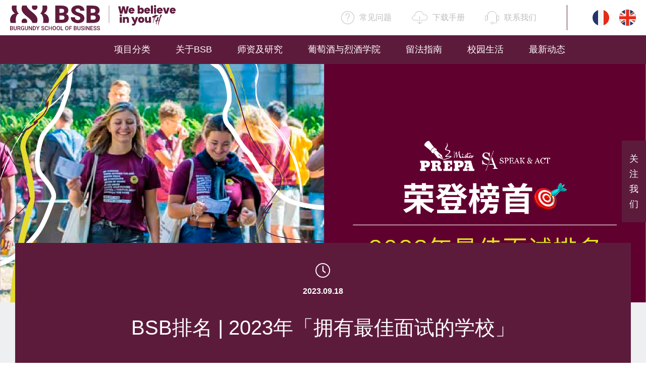

--- FILE ---
content_type: text/html; charset=UTF-8
request_url: https://www.bsb-education.cn/blog/bsb%E6%8E%92%E5%90%8D-2023%E5%B9%B4%E3%80%8C%E6%8B%A5%E6%9C%89%E6%9C%80%E4%BD%B3%E9%9D%A2%E8%AF%95%E7%9A%84%E5%AD%A6%E6%A0%A1%E3%80%8D/
body_size: 10256
content:
<!doctype html>
<!--[if lt IE 9]><html class="ie lt-ie9 lt-ie8 lt-ie7" lang="en-US"> <![endif]-->
<!--[if IE 9]><html class="ie ie9 lt-ie9 lt-ie8" lang="en-US"> <![endif]-->
<!--[if gt IE 9]><!--><html lang="en-US"> <!--<![endif]-->

<head>

        
                
    <meta charset="UTF-8">
  <meta name="viewport" content="width=device-width, initial-scale=1, shrink-to-fit=no" />
  <meta name="description" content="

 




🧨在新学期开始之际，先让我们向今年上榜的学校和努力的招生官们表示祝贺！🎊 同时也向刚入学和最近返校的同学们送上祝福，新学期新气象~！🥁
🧑‍💻在今年My Admission Experience®新出炉的排名中入围评选的所有">

            <meta property='og:title' content="BSB排名 | 2023年「拥有最佳面试的学校」" />
      <meta property='og:description' content="

 




🧨在新学期开始之际，先让我们向今年上榜的学校和努力的招生官们表示祝贺！🎊 同时也向刚入学和最近返校的同学们送上祝福，新学期新气象~！🥁
🧑‍💻在今年My Admission Experience®新出炉的排名中入围评选的所有"/>
              <meta property='og:image' content="https://www.bsb-education.cn/wp-content/uploads/2023/09/0914-03-1200x627-c-default.jpg" />
            
  <link rel="canonical" href="https://www.bsb-education.cn">
  <link rel="apple-touch-icon" sizes="57x57" href="/wp-content/themes/bsb/assets/img/favicons/apple-icon-57x57.png">
<link rel="apple-touch-icon" sizes="60x60" href="/wp-content/themes/bsb/assets/img/favicons/apple-icon-60x60.png">
<link rel="apple-touch-icon" sizes="72x72" href="/wp-content/themes/bsb/assets/img/favicons/apple-icon-72x72.png">
<link rel="apple-touch-icon" sizes="76x76" href="/wp-content/themes/bsb/assets/img/favicons/apple-icon-76x76.png">
<link rel="apple-touch-icon" sizes="114x114" href="/wp-content/themes/bsb/assets/img/favicons/apple-icon-114x114.png">
<link rel="apple-touch-icon" sizes="120x120" href="/wp-content/themes/bsb/assets/img/favicons/apple-icon-120x120.png">
<link rel="apple-touch-icon" sizes="144x144" href="/wp-content/themes/bsb/assets/img/favicons/apple-icon-144x144.png">
<link rel="apple-touch-icon" sizes="152x152" href="/wp-content/themes/bsb/assets/img/favicons/apple-icon-152x152.png">
<link rel="apple-touch-icon" sizes="180x180" href="/wp-content/themes/bsb/assets/img/favicons/apple-icon-180x180.png">

<link rel="icon" type="image/png" sizes="192x192"  href="/wp-content/themes/bsb/assets/img/favicons/android-icon-192x192.png">
<link rel="icon" type="image/png" sizes="32x32" href="/wp-content/themes/bsb/assets/img/favicons/favicon-32x32.png">
<link rel="icon" type="image/png" sizes="96x96" href="/wp-content/themes/bsb/assets/img/favicons/favicon-96x96.png">
<link rel="icon" type="image/png" sizes="16x16" href="/wp-content/themes/bsb/assets/img/favicons/favicon-16x16.png">

<link rel="manifest" href="/wp-content/themes/bsb/assets/img/favicons/manifest.json">

<meta name="msapplication-TileColor" content="#ffffff">
<meta name="msapplication-TileImage" content="/wp-content/themes/bsb/assets/img/favicons/ms-icon-144x144.png">
<meta name="theme-color" content="#ffffff">  <title>BSB排名 | 2023年「拥有最佳面试的学校」</title>
  <link rel='dns-prefetch' href='//s.w.org' />
<link rel='stylesheet' id='wp-block-library-css'  href='https://www.bsb-education.cn/wp-includes/css/dist/block-library/style.min.css?ver=5.5.1' type='text/css' media='all' />
<link rel="https://api.w.org/" href="https://www.bsb-education.cn/wp-json/" /><link rel="alternate" type="application/json" href="https://www.bsb-education.cn/wp-json/wp/v2/posts/1940" /><link rel="canonical" href="https://www.bsb-education.cn/blog/bsb%e6%8e%92%e5%90%8d-2023%e5%b9%b4%e3%80%8c%e6%8b%a5%e6%9c%89%e6%9c%80%e4%bd%b3%e9%9d%a2%e8%af%95%e7%9a%84%e5%ad%a6%e6%a0%a1%e3%80%8d/" />
<link rel="alternate" type="application/json+oembed" href="https://www.bsb-education.cn/wp-json/oembed/1.0/embed?url=https%3A%2F%2Fwww.bsb-education.cn%2Fblog%2Fbsb%25e6%258e%2592%25e5%2590%258d-2023%25e5%25b9%25b4%25e3%2580%258c%25e6%258b%25a5%25e6%259c%2589%25e6%259c%2580%25e4%25bd%25b3%25e9%259d%25a2%25e8%25af%2595%25e7%259a%2584%25e5%25ad%25a6%25e6%25a0%25a1%25e3%2580%258d%2F" />
<link rel="alternate" type="text/xml+oembed" href="https://www.bsb-education.cn/wp-json/oembed/1.0/embed?url=https%3A%2F%2Fwww.bsb-education.cn%2Fblog%2Fbsb%25e6%258e%2592%25e5%2590%258d-2023%25e5%25b9%25b4%25e3%2580%258c%25e6%258b%25a5%25e6%259c%2589%25e6%259c%2580%25e4%25bd%25b3%25e9%259d%25a2%25e8%25af%2595%25e7%259a%2584%25e5%25ad%25a6%25e6%25a0%25a1%25e3%2580%258d%2F&#038;format=xml" />

  <link type="text/css" rel="stylesheet" href="https://www.bsb-education.cn/wp-content/themes/bsb/assets/build/vendor/bootstrap/css/bootstrap.min.css"/>
  <link type="text/css" rel="stylesheet" href="https://www.bsb-education.cn/wp-content/themes/bsb/assets/build/vendor/fa/css/all.min.css"/>
  <link type="text/css" rel="stylesheet" href="https://www.bsb-education.cn/wp-content/themes/bsb/assets/build/vendor/slick/slick.css"/>
  <link type="text/css" rel="stylesheet" href="https://www.bsb-education.cn/wp-content/themes/bsb/assets/build/vendor/slick/slick-theme.css"/>
  <link type="text/css" rel="stylesheet" href="https://www.bsb-education.cn/wp-content/themes/bsb/assets/build/css/styles.min.css"/>
   
  <!-- Google Tag Manager -->
  <script>(function(w,d,s,l,i){w[l]=w[l]||[];w[l].push({'gtm.start':
              new Date().getTime(),event:'gtm.js'});var f=d.getElementsByTagName(s)[0],
          j=d.createElement(s),dl=l!='dataLayer'?'&l='+l:'';j.async=true;j.src=
          'https://www.googletagmanager.com/gtm.js?id='+i+dl;f.parentNode.insertBefore(j,f);
      })(window,document,'script','dataLayer','GTM-K3XBSPR');</script>
  <!-- End Google Tag Manager -->
</head>

<body class="post-template-default single single-post postid-1940 single-format-standard">


  <header class="header-desktop">

  <div class="header-logo">
    <a href="https://www.bsb-education.cn">
      <img src="/wp-content/themes/bsb/assets/img/logo/logo+bsb.svg" alt="">
    </a>
  </div>

  <div class="header-menu">

    <div class="menu">
      <ul>
                  <li>
            <a href="/faq" >
              <div class="img">
                <img class="question" src="/wp-content/themes/bsb/assets/img/icons/question.svg" alt="">
              </div>
              <div>常见问题</div>
            </a>
          </li>
                  <li>
            <a href="/brochures" >
              <div class="img">
                <img class="brochures" src="/wp-content/themes/bsb/assets/img/icons/brochures.svg" alt="">
              </div>
              <div>下载手册</div>
            </a>
          </li>
                  <li>
            <a href="/contact-bsb" >
              <div class="img">
                <img class="contact" src="/wp-content/themes/bsb/assets/img/icons/contact.svg" alt="">
              </div>
              <div>联系我们</div>
            </a>
          </li>
              </ul>
    </div>

    <div class="separator"></div>

    <div class="language">
      <ul>
                  <li>
            <a href="https://www.bsb-education.com/" target="_blank">
              <div class="img">
                <img class="french" src="/wp-content/themes/bsb/assets/img/flags/french.svg" alt="">
              </div>
            </a>
          </li>
                  <li>
            <a href="https://global.bsb-education.com/" target="_blank">
              <div class="img">
                <img class="english" src="/wp-content/themes/bsb/assets/img/flags/english.svg" alt="">
              </div>
            </a>
          </li>
              </ul>
    </div>

  </div>

</header>
    <nav class="fixme nav-desktop">
    <ul>
                                      <li class="menu-item menu-item-type-post_type menu-item-object-page menu-item-37 menu-item-has-children">
            <a href="https://www.bsb-education.cn/programs/">项目分类</a>
                          <div class="submenu">
                <ul>
                                      <li>
                      <a href="https://www.bsb-education.cn/programs/masters/">硕士学位</a>
                    </li>
                                      <li>
                      <a href="https://www.bsb-education.cn/programs/mba/">葡萄酒与烈酒学院</a>
                    </li>
                                      <li>
                      <a href="https://www.bsb-education.cn/programs/bachelors/">学士学位</a>
                    </li>
                                  </ul>
              </div>
                      </li>
                                <li class="menu-item menu-item-type-post_type menu-item-object-page menu-item-36">
            <a href="https://www.bsb-education.cn/about/">关于BSB</a>
                      </li>
                                <li class="menu-item menu-item-type-post_type menu-item-object-page menu-item-76">
            <a href="https://www.bsb-education.cn/faculty-research/">师资及研究</a>
                      </li>
                                <li class="menu-item menu-item-type-post_type menu-item-object-page menu-item-34">
            <a href="https://www.bsb-education.cn/school-of-wine-spirits-business/">葡萄酒与烈酒学院</a>
                      </li>
                                <li class="menu-item menu-item-type-post_type menu-item-object-page menu-item-33 menu-item-has-children">
            <a href="https://www.bsb-education.cn/why/">留法指南</a>
                          <div class="submenu">
                <ul>
                                      <li>
                      <a href="https://www.bsb-education.cn/why/#m=0">法国高等教育</a>
                    </li>
                                      <li>
                      <a href="https://www.bsb-education.cn/why/#m=1">学生服务</a>
                    </li>
                                      <li>
                      <a href="https://www.bsb-education.cn/why/#m=2">在法生活</a>
                    </li>
                                  </ul>
              </div>
                      </li>
                                <li class="menu-item menu-item-type-post_type menu-item-object-page menu-item-35 menu-item-has-children">
            <a href="https://www.bsb-education.cn/campuses/">校园生活</a>
                          <div class="submenu">
                <ul>
                                      <li>
                      <a href="https://www.bsb-education.cn/campuses/dijon/">第戎校区</a>
                    </li>
                                      <li>
                      <a href="https://www.bsb-education.cn/campuses/lyon/">里昂校区</a>
                    </li>
                                      <li>
                      <a href="https://global.bsb-education.com/bsb-experience/?tabs=clubs-associations">学生社团</a>
                    </li>
                                  </ul>
              </div>
                      </li>
                                <li class="menu-item menu-item-type-post_type menu-item-object-page menu-item-31">
            <a href="https://www.bsb-education.cn/blog/">最新动态</a>
                      </li>
                                                            </ul>
  </nav>

  <nav class="nav-mobile">

    <div class="condensed">
      <div class="inner">
        <a href="https://www.bsb-education.cn">
          <img src="/wp-content/themes/bsb/assets/img/logo/logo_mobile_burgundy.svg" alt="">
        </a>
        <i class="fal fa-bars"></i>
      </div>

    </div>

    <div class="expanded">

      <div class="nav">

        <div class="nav-header">
          <div>
            <a href="https://www.bsb-education.com/?lang=en" target="_blank">
              <img class="" src="/wp-content/themes/bsb/assets/img/flags/english.svg" alt="">
            </a>
          </div>
          <div class="logo">
            <a href="https://www.bsb-education.cn">
              <img src="/wp-content/themes/bsb/assets/img/logo/logo_mobile_white.svg" alt="">
            </a>
          </div>
          <div>
            <a href="">
              <i class="fal fa-2x fa-times"></i>
            </a>
          </div>
        </div>
        <div class="nav-content">
          
<div class="menu menu-lvl-1 menu-root" data-lvl="1">
  <ul>
                                                                            <li class="menu-item menu-item-lvl-1">
          <div class="menu-content">
            <a href="https://www.bsb-education.cn/programs/" class=" has-children ">项目分类</a>
                          <div class="next">
                <i class="far fa-chevron-right"></i>
              </div>
                      </div>
                      
<div class="menu menu-lvl-2 " data-lvl="2">
  <ul>
              <li class="menu-item prev">
        <div class="menu-content">
          <a href="">
            <i class="far fa-chevron-left"></i>
            项目分类
          </a>
        </div>
      </li>
                            <li class="menu-item menu-item-lvl-2">
          <div class="menu-content">
            <a href="https://www.bsb-education.cn/programs/masters/" class=" has-children ">硕士学位</a>
                          <div class="next">
                <i class="far fa-chevron-right"></i>
              </div>
                      </div>
                      
<div class="menu menu-lvl-3 " data-lvl="3">
  <ul>
          <li class="menu-item root">
        <div class="menu-content">
          <a href="">
            <i class="far fa-chevron-left"></i>
            项目分类
          </a>
        </div>
      </li>
              <li class="menu-item prev">
        <div class="menu-content">
          <a href="">
            <i class="far fa-chevron-left"></i>
            硕士学位
          </a>
        </div>
      </li>
                            <li class="menu-item menu-item-lvl-3">
          <div class="menu-content">
            <a href="https://www.bsb-education.cn/programs/masters/master-in-management/" class="">管理学硕士</a>
                      </div>
                  </li>
                              <li class="menu-item menu-item-lvl-3">
          <div class="menu-content">
            <a href="https://www.bsb-education.cn/programs/masters/msc-arts-and-cultural-management/" class="">MSc 艺术与文化管理理学硕士</a>
                      </div>
                  </li>
                              <li class="menu-item menu-item-lvl-3">
          <div class="menu-content">
            <a href="https://www.bsb-education.cn/programs/masters/msc-finance/" class="">MSc 企业金融与投资银行理学硕士</a>
                      </div>
                  </li>
                              <li class="menu-item menu-item-lvl-3">
          <div class="menu-content">
            <a href="https://www.bsb-education.cn/programs/masters/ms-mecic-paris/" class="">文化与艺术产业管理硕士 MS MECIC PARIS</a>
                      </div>
                  </li>
                              <li class="menu-item menu-item-lvl-3">
          <div class="menu-content">
            <a href="https://www.bsb-education.cn/programs/masters/msc-data-science/" class="">MSc 数据科学与组织行为理学硕士</a>
                      </div>
                  </li>
                              <li class="menu-item menu-item-lvl-3">
          <div class="menu-content">
            <a href="https://www.bsb-education.cn/programs/masters/msc-luxury-management/" class="">MSc 奢侈品管理与创新理学硕士</a>
                      </div>
                  </li>
                              <li class="menu-item menu-item-lvl-3">
          <div class="menu-content">
            <a href="https://www.bsb-education.cn/programs/masters/msc-global-sustainable-entrepreneurship-2/" class="">MSc 人工智能理学硕士</a>
                      </div>
                  </li>
                              <li class="menu-item menu-item-lvl-3">
          <div class="menu-content">
            <a href="https://www.bsb-education.cn/programs/masters/msc-global-sustainable-entrepreneurship/" class="">MSc 可持续战略管理与环境变革理学硕士</a>
                      </div>
                  </li>
            </ul>
</div>
                  </li>
                              <li class="menu-item menu-item-lvl-2">
          <div class="menu-content">
            <a href="https://www.bsb-education.cn/programs/mba/" class=" has-children ">葡萄酒与烈酒学院</a>
                          <div class="next">
                <i class="far fa-chevron-right"></i>
              </div>
                      </div>
                      
<div class="menu menu-lvl-3 " data-lvl="3">
  <ul>
          <li class="menu-item root">
        <div class="menu-content">
          <a href="">
            <i class="far fa-chevron-left"></i>
            项目分类
          </a>
        </div>
      </li>
              <li class="menu-item prev">
        <div class="menu-content">
          <a href="">
            <i class="far fa-chevron-left"></i>
            葡萄酒与烈酒学院
          </a>
        </div>
      </li>
                            <li class="menu-item menu-item-lvl-3">
          <div class="menu-content">
            <a href="https://www.bsb-education.cn/programs/mba/mba_wine__spirits_business/" class="">葡萄酒与烈酒 MBA</a>
                      </div>
                  </li>
                              <li class="menu-item menu-item-lvl-3">
          <div class="menu-content">
            <a href="https://www.bsb-education.cn/programs/mba/msc-wine-management/" class="">MSc 葡萄酒管理硕士</a>
                      </div>
                  </li>
                              <li class="menu-item menu-item-lvl-3">
          <div class="menu-content">
            <a href="https://www.bsb-education.cn/programs/mba/ms-commerce-international-des-vins-et-spiriteux/" class="">葡萄酒与烈酒国际贸易硕士 MS CIVS</a>
                      </div>
                  </li>
            </ul>
</div>
                  </li>
                              <li class="menu-item menu-item-lvl-2">
          <div class="menu-content">
            <a href="https://www.bsb-education.cn/programs/bachelors/" class=" has-children ">学士学位</a>
                          <div class="next">
                <i class="far fa-chevron-right"></i>
              </div>
                      </div>
                      
<div class="menu menu-lvl-3 " data-lvl="3">
  <ul>
          <li class="menu-item root">
        <div class="menu-content">
          <a href="">
            <i class="far fa-chevron-left"></i>
            项目分类
          </a>
        </div>
      </li>
              <li class="menu-item prev">
        <div class="menu-content">
          <a href="">
            <i class="far fa-chevron-left"></i>
            学士学位
          </a>
        </div>
      </li>
                            <li class="menu-item menu-item-lvl-3">
          <div class="menu-content">
            <a href="https://www.bsb-education.cn/programs/bachelors/bachelor/" class="">管理学学士</a>
                      </div>
                  </li>
            </ul>
</div>
                  </li>
            </ul>
</div>
                  </li>
                                            <li class="menu-item menu-item-lvl-1">
          <div class="menu-content">
            <a href="https://www.bsb-education.cn/about/" class="">关于BSB</a>
                      </div>
                  </li>
                                            <li class="menu-item menu-item-lvl-1">
          <div class="menu-content">
            <a href="https://www.bsb-education.cn/faculty-research/" class="">师资及研究</a>
                      </div>
                  </li>
                                            <li class="menu-item menu-item-lvl-1">
          <div class="menu-content">
            <a href="https://www.bsb-education.cn/school-of-wine-spirits-business/" class="">葡萄酒与烈酒学院</a>
                      </div>
                  </li>
                                            <li class="menu-item menu-item-lvl-1">
          <div class="menu-content">
            <a href="https://www.bsb-education.cn/why/" class=" has-children ">留法指南</a>
                          <div class="next">
                <i class="far fa-chevron-right"></i>
              </div>
                      </div>
                      
<div class="menu menu-lvl-2 " data-lvl="2">
  <ul>
              <li class="menu-item prev">
        <div class="menu-content">
          <a href="">
            <i class="far fa-chevron-left"></i>
            留法指南
          </a>
        </div>
      </li>
                            <li class="menu-item menu-item-lvl-2">
          <div class="menu-content">
            <a href="https://www.bsb-education.cn/why/#m=0" class="">法国高等教育</a>
                      </div>
                  </li>
                              <li class="menu-item menu-item-lvl-2">
          <div class="menu-content">
            <a href="https://www.bsb-education.cn/why/#m=1" class="">学生服务</a>
                      </div>
                  </li>
                              <li class="menu-item menu-item-lvl-2">
          <div class="menu-content">
            <a href="https://www.bsb-education.cn/why/#m=2" class="">在法生活</a>
                      </div>
                  </li>
            </ul>
</div>
                  </li>
                                            <li class="menu-item menu-item-lvl-1">
          <div class="menu-content">
            <a href="https://www.bsb-education.cn/campuses/" class=" has-children ">校园生活</a>
                          <div class="next">
                <i class="far fa-chevron-right"></i>
              </div>
                      </div>
                      
<div class="menu menu-lvl-2 " data-lvl="2">
  <ul>
              <li class="menu-item prev">
        <div class="menu-content">
          <a href="">
            <i class="far fa-chevron-left"></i>
            校园生活
          </a>
        </div>
      </li>
                            <li class="menu-item menu-item-lvl-2">
          <div class="menu-content">
            <a href="https://www.bsb-education.cn/campuses/dijon/" class="">第戎校区</a>
                      </div>
                  </li>
                              <li class="menu-item menu-item-lvl-2">
          <div class="menu-content">
            <a href="https://www.bsb-education.cn/campuses/lyon/" class="">里昂校区</a>
                      </div>
                  </li>
                              <li class="menu-item menu-item-lvl-2">
          <div class="menu-content">
            <a href="https://global.bsb-education.com/bsb-experience/?tabs=clubs-associations" class="">学生社团</a>
                      </div>
                  </li>
            </ul>
</div>
                  </li>
                                            <li class="menu-item menu-item-lvl-1">
          <div class="menu-content">
            <a href="https://www.bsb-education.cn/blog/" class="">最新动态</a>
                      </div>
                  </li>
                                            <li class="menu-item menu-item-lvl-1">
          <div class="menu-content">
            <a href="https://www.bsb-education.cn/contact-bsb/" class="">联系我们</a>
                      </div>
                  </li>
                                            <li class="menu-item menu-item-lvl-1">
          <div class="menu-content">
            <a href="https://www.bsb-education.cn/faq/" class="">常见问题</a>
                      </div>
                  </li>
                                            <li class="menu-item menu-item-lvl-1">
          <div class="menu-content">
            <a href="https://www.bsb-education.cn/brochures/" class="">下载手册</a>
                      </div>
                  </li>
            </ul>
</div>
        </div>

        <div class="nav-footer">
          <ul>
            <li>
              <a href="">
                <img src="/wp-content/themes/bsb/assets/img/icons/nav/wechat.svg" alt="">
              </a>
            </li>
            <li>
              <a href="">
                <img src="/wp-content/themes/bsb/assets/img/icons/nav/weibo.svg" alt="">
              </a>
            </li>
            <li>
              <a href="">
                <img src="/wp-content/themes/bsb/assets/img/icons/nav/linkedin.svg" alt="">
              </a>
            </li>
            <li>
              <a href="">
                <img src="/wp-content/themes/bsb/assets/img/icons/nav/yizhibo.svg" alt="">
              </a>
            </li>
            <li>
              <a href="">
                <img src="/wp-content/themes/bsb/assets/img/icons/nav/douyin.svg" alt="">
              </a>
            </li>
          </ul>
        </div>

      </div>
    </div>
  </nav>

  <div class="d-block">
    <div class="nav-fixed-wrapper"></div>
  </div>


<main role="main">
  <section id="heading">
      <div class="bg-img-wrapper">
    <div class="bg-img" style="background-image: url(https://www.bsb-education.cn/wp-content/uploads/2023/09/0914-03.jpg)">
    </div>
  </div>

  <div class="red-block-container">
    <div class="red-block">
      <div class="date">
        <div class="icon"><i class="fal fa-clock"></i></div>
        <div class="text">2023.09.18</div>
      </div>
      <div class="post-title">
        BSB排名 | 2023年「拥有最佳面试的学校」
      </div>
    </div>
  </div>


  </section>
  <section id="content">
      <div class="article-container">

    <div class="container">

      <div class="article">

        <div class="socials-container">
          <div class="socials">
            <ul>
  <li class="weibo-share">
    <a href="http://service.weibo.com/share/share.php?url=https://www.bsb-education.cn/blog/bsb%e6%8e%92%e5%90%8d-2023%e5%b9%b4%e3%80%8c%e6%8b%a5%e6%9c%89%e6%9c%80%e4%bd%b3%e9%9d%a2%e8%af%95%e7%9a%84%e5%ad%a6%e6%a0%a1%e3%80%8d/&title=BSB排名 | 2023年「拥有最佳面试的学校」&pic[object_type]=image&pic[file_loc]=/srv/bsb/wp/wp-content/uploads/2023/09/0914-03.jpg&pic[file]=2023/09/0914-03.jpg&pic[id]=1955&pic[sizes][medium][file]=0914-03-300x207.jpg&pic[sizes][medium][width]=300&pic[sizes][medium][height]=207&pic[sizes][medium][mime-type]=image/jpeg&pic[sizes][large][file]=0914-03-1024x707.jpg&pic[sizes][large][width]=1024&pic[sizes][large][height]=707&pic[sizes][large][mime-type]=image/jpeg&pic[sizes][thumbnail][file]=0914-03-150x150.jpg&pic[sizes][thumbnail][width]=150&pic[sizes][thumbnail][height]=150&pic[sizes][thumbnail][mime-type]=image/jpeg&pic[sizes][medium_large][file]=0914-03-768x530.jpg&pic[sizes][medium_large][width]=768&pic[sizes][medium_large][height]=530&pic[sizes][medium_large][mime-type]=image/jpeg&pic[sizes][1536x1536][file]=0914-03-1536x1060.jpg&pic[sizes][1536x1536][width]=1536&pic[sizes][1536x1536][height]=1060&pic[sizes][1536x1536][mime-type]=image/jpeg&pic[sizes][2048x2048][file]=0914-03-2048x1413.jpg&pic[sizes][2048x2048][width]=2048&pic[sizes][2048x2048][height]=1413&pic[sizes][2048x2048][mime-type]=image/jpeg&pic[caption]=&pic[ImageClass]=Timber\Image&pic[PostClass]=Timber\Post&pic[TermClass]=Timber\Term&pic[ID]=1955&pic[post_author]=1&pic[post_content]=&pic[post_date]=2023-09-18 04:05:01&pic[post_excerpt]=&pic[post_parent]=1940&pic[post_status]=inherit&pic[post_title]=0914-03&pic[post_type]=attachment&pic[image_meta][aperture]=0&pic[image_meta][credit]=&pic[image_meta][camera]=&pic[image_meta][caption]=&pic[image_meta][created_timestamp]=0&pic[image_meta][copyright]=&pic[image_meta][focal_length]=0&pic[image_meta][iso]=0&pic[image_meta][shutter_speed]=0&pic[image_meta][title]=&pic[image_meta][orientation]=0&pic[_wp_attachment_metadata]=a:5:{s:5:"width";i:2417;s:6:"height";i:1668;s:4:"file";s:19:"2023/09/0914-03.jpg";s:5:"sizes";a:6:{s:6:"medium";a:4:{s:4:"file";s:19:"0914-03-300x207.jpg";s:5:"width";i:300;s:6:"height";i:207;s:9:"mime-type";s:10:"image/jpeg";}s:5:"large";a:4:{s:4:"file";s:20:"0914-03-1024x707.jpg";s:5:"width";i:1024;s:6:"height";i:707;s:9:"mime-type";s:10:"image/jpeg";}s:9:"thumbnail";a:4:{s:4:"file";s:19:"0914-03-150x150.jpg";s:5:"width";i:150;s:6:"height";i:150;s:9:"mime-type";s:10:"image/jpeg";}s:12:"medium_large";a:4:{s:4:"file";s:19:"0914-03-768x530.jpg";s:5:"width";i:768;s:6:"height";i:530;s:9:"mime-type";s:10:"image/jpeg";}s:9:"1536x1536";a:4:{s:4:"file";s:21:"0914-03-1536x1060.jpg";s:5:"width";i:1536;s:6:"height";i:1060;s:9:"mime-type";s:10:"image/jpeg";}s:9:"2048x2048";a:4:{s:4:"file";s:21:"0914-03-2048x1413.jpg";s:5:"width";i:2048;s:6:"height";i:1413;s:9:"mime-type";s:10:"image/jpeg";}}s:10:"image_meta";a:12:{s:8:"aperture";s:1:"0";s:6:"credit";s:0:"";s:6:"camera";s:0:"";s:7:"caption";s:0:"";s:17:"created_timestamp";s:1:"0";s:9:"copyright";s:0:"";s:12:"focal_length";s:1:"0";s:3:"iso";s:1:"0";s:13:"shutter_speed";s:1:"0";s:5:"title";s:0:"";s:11:"orientation";s:1:"0";s:8:"keywords";a:0:{}}}&pic[post_date_gmt]=2023-09-18 04:05:01&pic[comment_status]=closed&pic[ping_status]=closed&pic[post_password]=&pic[post_name]=0914-03&pic[to_ping]=&pic[pinged]=&pic[post_modified]=2023-09-18 04:05:01&pic[post_modified_gmt]=2023-09-18 04:05:01&pic[post_content_filtered]=&pic[guid]=https://www.bsb-education.cn/wp-content/uploads/2023/09/0914-03.jpg&pic[menu_order]=0&pic[post_mime_type]=image/jpeg&pic[comment_count]=0&pic[filter]=raw" target="_blank">
      <i class="fab fa-weibo"></i>
    </a>
  </li>
  <li class="linkedin-share">
    <a href="https://www.linkedin.com/sharing/share-offsite/?url=https%3A%2F%2Fwww.bsb-education.cn%2Fblog%2Fbsb%25e6%258e%2592%25e5%2590%258d-2023%25e5%25b9%25b4%25e3%2580%258c%25e6%258b%25a5%25e6%259c%2589%25e6%259c%2580%25e4%25bd%25b3%25e9%259d%25a2%25e8%25af%2595%25e7%259a%2584%25e5%25ad%25a6%25e6%25a0%25a1%25e3%2580%258d%2F" target="_blank">
      <i class="fab fa-linkedin"></i>
    </a>
  </li>
  <li class="wechat-share">
    <a >
      <i class="fab fa-weixin"></i>
    </a>
    <div class="wechat-share-qrcode">
      <div class="inner">
        <img src="https://api.qrserver.com/v1/create-qr-code/?size=150x150&data=https://www.bsb-education.cn/blog/bsb%e6%8e%92%e5%90%8d-2023%e5%b9%b4%e3%80%8c%e6%8b%a5%e6%9c%89%e6%9c%80%e4%bd%b3%e9%9d%a2%e8%af%95%e7%9a%84%e5%ad%a6%e6%a0%a1%e3%80%8d/" alt="">
      </div>
    </div>
  </li>
</ul>          </div>
        </div>

        <div class="article-content">
          <div class="excerpt">
            
          </div>
          <div class="editor">
            <section>
<section>
<section><img loading="lazy" class="size-full wp-image-1941 aligncenter" src="https://www.bsb-education.cn/wp-content/uploads/2023/09/hearder-bsb-wechat-230209.png" alt="" width="2341" height="1284" srcset="https://www.bsb-education.cn/wp-content/uploads/2023/09/hearder-bsb-wechat-230209.png 2341w, https://www.bsb-education.cn/wp-content/uploads/2023/09/hearder-bsb-wechat-230209-300x165.png 300w, https://www.bsb-education.cn/wp-content/uploads/2023/09/hearder-bsb-wechat-230209-1024x562.png 1024w, https://www.bsb-education.cn/wp-content/uploads/2023/09/hearder-bsb-wechat-230209-768x421.png 768w, https://www.bsb-education.cn/wp-content/uploads/2023/09/hearder-bsb-wechat-230209-1536x842.png 1536w, https://www.bsb-education.cn/wp-content/uploads/2023/09/hearder-bsb-wechat-230209-2048x1123.png 2048w" sizes="(max-width: 2341px) 100vw, 2341px" /> <img loading="lazy" class="size-full wp-image-1949 aligncenter" src="https://www.bsb-education.cn/wp-content/uploads/2023/09/meet-with-admissions-02.jpg" alt="" width="737" height="414" srcset="https://www.bsb-education.cn/wp-content/uploads/2023/09/meet-with-admissions-02.jpg 737w, https://www.bsb-education.cn/wp-content/uploads/2023/09/meet-with-admissions-02-300x169.jpg 300w" sizes="(max-width: 737px) 100vw, 737px" /></section>
</section>
<section>
<section>
<hr />
<p><strong>🧨在新学期开始之际，先让我们向今年上榜的学校和努力的招生官们表示祝贺！</strong>🎊 同时也向刚入学和最近返校的同学们送上祝福，新学期新气象~！🥁</p>
<p>🧑‍💻在今年My Admission Experience®新出炉的排名中入围评选的所有学校中共有9所获得了<strong>超过4/5</strong>的分数，学生们给出<strong>平均分3.78/5</strong>，总体上对自己的体验感到满意。</p>
<p>而<strong>BSB勃艮第高等商学院</strong>取得了2023年「最佳面试排名」My Admission Experience®评选的冠军🏆</p>
<hr />
</section>
</section>
<section>
<section><img loading="lazy" class="size-full wp-image-1947 aligncenter" src="https://www.bsb-education.cn/wp-content/uploads/2023/09/F01qoKdXoAAR0Uh.jpeg" alt="" width="1080" height="1080" srcset="https://www.bsb-education.cn/wp-content/uploads/2023/09/F01qoKdXoAAR0Uh.jpeg 1080w, https://www.bsb-education.cn/wp-content/uploads/2023/09/F01qoKdXoAAR0Uh-300x300.jpeg 300w, https://www.bsb-education.cn/wp-content/uploads/2023/09/F01qoKdXoAAR0Uh-1024x1024.jpeg 1024w, https://www.bsb-education.cn/wp-content/uploads/2023/09/F01qoKdXoAAR0Uh-150x150.jpeg 150w, https://www.bsb-education.cn/wp-content/uploads/2023/09/F01qoKdXoAAR0Uh-768x768.jpeg 768w" sizes="(max-width: 1080px) 100vw, 1080px" /></section>
</section>
<section>
<section></section>
</section>
<section>
<section>
<section></section>
<section></section>
<section></section>
</section>
<section>
<hr />
<p><strong>【Best Oral Examinations – My Admissions Experience®</strong><strong>介绍】</strong></p>
</section>
<section>
<section></section>
<section></section>
<section></section>
</section>
</section>
<section>
<section>每年<strong>Mister Prépa</strong>都会与<strong>Speak&amp;Act</strong>合作，综合统计学生们在长达一个半月的真实面试体验，根据对招生各环节的质量评估，为法国🇫🇷管理学院（Grande École of Management in France）作出相应的最佳面试排名。以下是评估的10个关键要点：</p>
<ol class="list-paddingleft-2">
<li><strong>学生对学校愿景和文化理念的理解</strong></li>
<li><strong>进入校园的便捷性</strong></li>
<li><strong>考试组织和准备过程的质量</strong></li>
<li><strong>评审团的亲切和友好程度</strong></li>
<li><strong>学生是否仍然希望在面试后加入学校</strong></li>
<li><strong>学生是否在面试后推荐学校</strong></li>
<li><strong>所在城市的质量</strong></li>
<li><strong>基础设施和校园的质量</strong></li>
<li><strong>活动和当天的氛围质量</strong></li>
<li><strong>课程和学术路径的清晰度</strong></li>
</ol>
<p>因投票样本也须足够具有代表性，所以有3所学校被取消排名，最终本次评审一共入选学校19所。</p>
<p>对比2022年平均分3.55/5，学生们对今年的整体满意度有所提高，不难看出，学校每年都在努力地全面改善学生们的录取体验。</p>
<hr />
</section>
</section>
<section>
<section>
<section></section>
<section></section>
<section></section>
</section>
<section><strong>【BSB</strong><strong>是2023年法国拥有最佳面试的学校！】</strong></section>
<section>
<section></section>
<section></section>
<section></section>
</section>
</section>
<section>
<section>今年的赢家位于第戎——<strong>BSB勃艮第高等商学院收获2023年最佳面试排名。</strong></section>
</section>
<section>
<section><img loading="lazy" class="size-full wp-image-1948 aligncenter" src="https://www.bsb-education.cn/wp-content/uploads/2023/09/Individual-attention-to-Students-at-BSB.jpg" alt="" width="600" height="400" srcset="https://www.bsb-education.cn/wp-content/uploads/2023/09/Individual-attention-to-Students-at-BSB.jpg 600w, https://www.bsb-education.cn/wp-content/uploads/2023/09/Individual-attention-to-Students-at-BSB-300x200.jpg 300w" sizes="(max-width: 600px) 100vw, 600px" /></section>
</section>
<section>
<section>
<hr />
<p><strong>BSB</strong><strong>总经理</strong><strong>Stéphan Bourcieu</strong>表示：</p>
<hr />
</section>
</section>
<section>
<section>
<section>
<section><img loading="lazy" class="size-full wp-image-1943 aligncenter" src="https://www.bsb-education.cn/wp-content/uploads/2023/09/639b456d44382e09f5819cfe_stephan.bourcieu.jpeg" alt="" width="1000" height="667" srcset="https://www.bsb-education.cn/wp-content/uploads/2023/09/639b456d44382e09f5819cfe_stephan.bourcieu.jpeg 1000w, https://www.bsb-education.cn/wp-content/uploads/2023/09/639b456d44382e09f5819cfe_stephan.bourcieu-300x200.jpeg 300w, https://www.bsb-education.cn/wp-content/uploads/2023/09/639b456d44382e09f5819cfe_stephan.bourcieu-768x512.jpeg 768w" sizes="(max-width: 1000px) 100vw, 1000px" /></p>
<hr />
</section>
</section>
</section>
<section>
<section><em>“迎新</em><em>是<strong>BSB</strong></em><em>的DNA的一部分，更是一种传统。</em><em>通过为录取者提供独特的初体验，我们让学生提前感受在真正加入学校几周后才可以体验到的东西——陪伴、亲切和随时的帮助跟进。</em><em>看到在面试期间访问我们的候选人亲身感受到我们传递的价值观，并得到认可，这是一种巨大的自豪和满足。</em><em>这也是我们的面试团队每年全身投入的结果，以及学校的团队在每一项行动和互动中传播</em><em><strong>BSB</strong>价值</em><em>的热情的最好体现。</em><em>”</em></p>
<hr />
</section>
</section>
</section>
<section>
<section></section>
</section>
<section>
<section><img loading="lazy" class="alignnone size-full wp-image-1942" src="https://www.bsb-education.cn/wp-content/uploads/2023/09/2103_BSBLYON-ouverture_master1_740x357.png" alt="" width="740" height="357" srcset="https://www.bsb-education.cn/wp-content/uploads/2023/09/2103_BSBLYON-ouverture_master1_740x357.png 740w, https://www.bsb-education.cn/wp-content/uploads/2023/09/2103_BSBLYON-ouverture_master1_740x357-300x145.png 300w" sizes="(max-width: 740px) 100vw, 740px" /></section>
</section>
<section>
<section>
<hr />
<p><strong>BSB</strong><strong>在2022年名列第五，总得分为4.11/5 💐</strong></p>
</section>
</section>
<section>
<section><strong>而今年以4.73/5的平均分荣登榜首！🏆 </strong></p>
<hr />
</section>
</section>
<section>
<section><strong>⭕️【 </strong><strong>2023年排名如图】</strong><img loading="lazy" class="size-full wp-image-1950 aligncenter" src="https://www.bsb-education.cn/wp-content/uploads/2023/09/截屏2023-09-18-11.58.36.png" alt="" width="1206" height="1534" srcset="https://www.bsb-education.cn/wp-content/uploads/2023/09/截屏2023-09-18-11.58.36.png 1206w, https://www.bsb-education.cn/wp-content/uploads/2023/09/截屏2023-09-18-11.58.36-236x300.png 236w, https://www.bsb-education.cn/wp-content/uploads/2023/09/截屏2023-09-18-11.58.36-805x1024.png 805w, https://www.bsb-education.cn/wp-content/uploads/2023/09/截屏2023-09-18-11.58.36-768x977.png 768w" sizes="(max-width: 1206px) 100vw, 1206px" /></section>
</section>
<section>
<section><img loading="lazy" class="size-full wp-image-1944 aligncenter" src="https://www.bsb-education.cn/wp-content/uploads/2023/09/截屏2023-09-11-16.04.14.png" alt="" width="1494" height="1714" srcset="https://www.bsb-education.cn/wp-content/uploads/2023/09/截屏2023-09-11-16.04.14.png 1494w, https://www.bsb-education.cn/wp-content/uploads/2023/09/截屏2023-09-11-16.04.14-261x300.png 261w, https://www.bsb-education.cn/wp-content/uploads/2023/09/截屏2023-09-11-16.04.14-893x1024.png 893w, https://www.bsb-education.cn/wp-content/uploads/2023/09/截屏2023-09-11-16.04.14-768x881.png 768w, https://www.bsb-education.cn/wp-content/uploads/2023/09/截屏2023-09-11-16.04.14-1339x1536.png 1339w" sizes="(max-width: 1494px) 100vw, 1494px" /></section>
</section>
<section>
<section><img loading="lazy" class="size-full wp-image-1945 aligncenter" src="https://www.bsb-education.cn/wp-content/uploads/2023/09/截屏2023-09-11-16.04.25.png" alt="" width="1494" height="232" srcset="https://www.bsb-education.cn/wp-content/uploads/2023/09/截屏2023-09-11-16.04.25.png 1494w, https://www.bsb-education.cn/wp-content/uploads/2023/09/截屏2023-09-11-16.04.25-300x47.png 300w, https://www.bsb-education.cn/wp-content/uploads/2023/09/截屏2023-09-11-16.04.25-1024x159.png 1024w, https://www.bsb-education.cn/wp-content/uploads/2023/09/截屏2023-09-11-16.04.25-768x119.png 768w" sizes="(max-width: 1494px) 100vw, 1494px" /></p>
<hr />
<p>🤝<strong>BSB</strong>拥有<strong>200+</strong>国际合作院校的双学位和交换生项目</p>
<p>🎓<strong>BSB</strong>校友遍布全球<strong>90多</strong>个国家的<strong>17,000名</strong></p>
<p>💡学生将收获强大的职场竞争力和未来发展的无限可能</p>
<hr />
<p><img loading="lazy" class="alignnone size-full wp-image-1951" src="https://www.bsb-education.cn/wp-content/uploads/2023/09/recadrage2019-09-18-Escape-Game-rues-Dijon-BSB_02-1003x1024-2.jpg" alt="" width="1003" height="1024" srcset="https://www.bsb-education.cn/wp-content/uploads/2023/09/recadrage2019-09-18-Escape-Game-rues-Dijon-BSB_02-1003x1024-2.jpg 1003w, https://www.bsb-education.cn/wp-content/uploads/2023/09/recadrage2019-09-18-Escape-Game-rues-Dijon-BSB_02-1003x1024-2-294x300.jpg 294w, https://www.bsb-education.cn/wp-content/uploads/2023/09/recadrage2019-09-18-Escape-Game-rues-Dijon-BSB_02-1003x1024-2-768x784.jpg 768w" sizes="(max-width: 1003px) 100vw, 1003px" /></p>
<hr />
<p>除此之外，截至今年，<strong>BSB</strong>拥有了<strong>全球最佳管理学院</strong>的<strong>3项荣誉</strong>：<strong>AACSB</strong>、<strong>EQUIS</strong>和<strong>AMBA</strong>三大商学院国际权威认证，在<strong>全球范围内</strong>的<strong>15000所</strong>教育机构中脱颖而出，属于<strong>世界前1%</strong>商学院。</p>
<p>法国🇫🇷仅有<strong>不到40所</strong>学校被评为<strong>法国大学校联盟（Conférence Grande École）成员</strong>，颁发法国国家文凭证书，<strong>被中国教育部认证</strong>。</p>
<hr />
<p>🤗<strong>欢迎各位新伙伴们加入BSB大家庭！</strong></p>
<p><strong>😘也欢迎</strong><strong>BSB“老”伙计们返校~！</strong></p>
<p>🥳希望大家在新学期，带着饱满的状态，开启2023下半年💝</p>
<p><img loading="lazy" class="alignnone size-full wp-image-1952" src="https://www.bsb-education.cn/wp-content/uploads/2023/09/Dijon-Walkable-and-Friendly.jpg" alt="" width="900" height="600" srcset="https://www.bsb-education.cn/wp-content/uploads/2023/09/Dijon-Walkable-and-Friendly.jpg 900w, https://www.bsb-education.cn/wp-content/uploads/2023/09/Dijon-Walkable-and-Friendly-300x200.jpg 300w, https://www.bsb-education.cn/wp-content/uploads/2023/09/Dijon-Walkable-and-Friendly-768x512.jpg 768w" sizes="(max-width: 900px) 100vw, 900px" /></p>
</section>
</section>
<section>
<section></section>
</section>
</section>

          </div>
        </div>

      </div>

    </div>
  </div>

  <div class="other-posts">

    <div class="container">
      <div class="title-container">
        <div class="title">
          最新的新闻
        </div>
        <div class="description">
          关注勃艮第高等商学院最新的新闻
        </div>
      </div>
    </div>

    <div class="content-wrapper">
      <div class="container-fluid">
        <div class="row">
                      
            <div class="bs-col col-12 col-sm-6 col-lg-4 ">
              
  <a href="/blog/2026%e5%b9%b4127%e5%b2%81%e5%95%86%e5%ad%a6%e9%99%a2%e7%9a%84%e6%96%b0%e5%b9%b4%e4%bc%81%e5%88%92/" class="blog-post">
    <img src="https://www.bsb-education.cn/wp-content/uploads/2026/01/5-larticle-2_画板-4-副本-13-0x350-c-default.jpg" alt="">
    <div class="content">
      <div class="title">2026年“127岁”商学院的新年企划</div>
      <div class="description"></div>
      <div class="button button-burgundy">更多</div>
    </div>
  </a>
            </div>
                      
            <div class="bs-col col-12 col-sm-6 col-lg-4 ">
              
  <a href="/blog/%e5%81%9c%e6%ad%a2%e6%97%a0%e6%95%88%e5%8a%aa%e5%8a%9b%ef%bc%9a%e6%8a%95%e8%a1%8c%e8%a6%81%e7%9a%84%e4%b8%8d%e6%98%af%e5%a5%bd%e6%88%90%e7%bb%a9%ef%bc%8c%e6%98%af%e8%a7%a3%e9%a2%98%e4%ba%ba/" class="blog-post">
    <img src="https://www.bsb-education.cn/wp-content/uploads/2025/12/5-larticle-2_画板-3-副本-11-0x350-c-default.jpg" alt="">
    <div class="content">
      <div class="title">停止无效努力：投行要的不是好成绩，是“解题人”</div>
      <div class="description"></div>
      <div class="button button-burgundy">更多</div>
    </div>
  </a>
            </div>
                                                
            <div class="bs-col col-12 col-sm-6 col-lg-4 last">
              
  <a href="/blog/%e4%b8%80%e9%a2%97%e6%83%b3%e6%b3%95%e5%a6%82%e4%bd%95%e9%95%bf%e6%88%90%e4%b8%80%e5%ae%b6%e5%85%ac%e5%8f%b8%ef%bc%9f/" class="blog-post">
    <img src="https://www.bsb-education.cn/wp-content/uploads/2025/12/5-larticle-2_画板-4-副本-10-0x350-c-default.jpg" alt="">
    <div class="content">
      <div class="title">一颗想法如何长成一家公司？</div>
      <div class="description"></div>
      <div class="button button-burgundy">更多</div>
    </div>
  </a>
            </div>
                  </div>
      </div>
    </div>

  </div>

  </section>
</main>

  <div class="absolute-social absolute-wechat">
  <a class="absolute-close"><i class="fal fa-times fa-2x"></i></a>
  <div class="absolute-centered">
    <div class="container">
      <div class="image">
        <img src="/wp-content/themes/bsb/assets/img/qrcodes/qrcode-wechat-BSB.jpg" alt="">
      </div>
    </div>
  </div>
</div>

<div class="absolute-social absolute-douyin">
  <a class="absolute-close"><i class="fal fa-times fa-2x"></i></a>
  <div class="absolute-centered">
    <div class="container">
      <div class="image">
        <img src="/wp-content/themes/bsb/assets/img/qrcodes/qrcode-douyin.png" alt="">
      </div>
    </div>
  </div>
</div>

<div class="absolute-social absolute-yizhibo">
  <a class="absolute-close"><i class="fal fa-times fa-2x"></i></a>
  <div class="absolute-centered">
    <div class="container">
      <div class="image">
        <img src="/wp-content/themes/bsb/assets/img/qrcodes/qrcode-yizhibo-bsb.jpg" alt="">
      </div>
    </div>
  </div>
</div>
  <div class="social-mobile">
    <ul>
  <li class="weibo-share">
    <a href="http://service.weibo.com/share/share.php?url=https://www.bsb-education.cn/blog/bsb%e6%8e%92%e5%90%8d-2023%e5%b9%b4%e3%80%8c%e6%8b%a5%e6%9c%89%e6%9c%80%e4%bd%b3%e9%9d%a2%e8%af%95%e7%9a%84%e5%ad%a6%e6%a0%a1%e3%80%8d/&title=BSB排名 | 2023年「拥有最佳面试的学校」&pic[object_type]=image&pic[file_loc]=/srv/bsb/wp/wp-content/uploads/2023/09/0914-03.jpg&pic[file]=2023/09/0914-03.jpg&pic[id]=1955&pic[sizes][medium][file]=0914-03-300x207.jpg&pic[sizes][medium][width]=300&pic[sizes][medium][height]=207&pic[sizes][medium][mime-type]=image/jpeg&pic[sizes][large][file]=0914-03-1024x707.jpg&pic[sizes][large][width]=1024&pic[sizes][large][height]=707&pic[sizes][large][mime-type]=image/jpeg&pic[sizes][thumbnail][file]=0914-03-150x150.jpg&pic[sizes][thumbnail][width]=150&pic[sizes][thumbnail][height]=150&pic[sizes][thumbnail][mime-type]=image/jpeg&pic[sizes][medium_large][file]=0914-03-768x530.jpg&pic[sizes][medium_large][width]=768&pic[sizes][medium_large][height]=530&pic[sizes][medium_large][mime-type]=image/jpeg&pic[sizes][1536x1536][file]=0914-03-1536x1060.jpg&pic[sizes][1536x1536][width]=1536&pic[sizes][1536x1536][height]=1060&pic[sizes][1536x1536][mime-type]=image/jpeg&pic[sizes][2048x2048][file]=0914-03-2048x1413.jpg&pic[sizes][2048x2048][width]=2048&pic[sizes][2048x2048][height]=1413&pic[sizes][2048x2048][mime-type]=image/jpeg&pic[caption]=&pic[ImageClass]=Timber\Image&pic[PostClass]=Timber\Post&pic[TermClass]=Timber\Term&pic[ID]=1955&pic[post_author]=1&pic[post_content]=&pic[post_date]=2023-09-18 04:05:01&pic[post_excerpt]=&pic[post_parent]=1940&pic[post_status]=inherit&pic[post_title]=0914-03&pic[post_type]=attachment&pic[image_meta][aperture]=0&pic[image_meta][credit]=&pic[image_meta][camera]=&pic[image_meta][caption]=&pic[image_meta][created_timestamp]=0&pic[image_meta][copyright]=&pic[image_meta][focal_length]=0&pic[image_meta][iso]=0&pic[image_meta][shutter_speed]=0&pic[image_meta][title]=&pic[image_meta][orientation]=0&pic[_wp_attachment_metadata]=a:5:{s:5:"width";i:2417;s:6:"height";i:1668;s:4:"file";s:19:"2023/09/0914-03.jpg";s:5:"sizes";a:6:{s:6:"medium";a:4:{s:4:"file";s:19:"0914-03-300x207.jpg";s:5:"width";i:300;s:6:"height";i:207;s:9:"mime-type";s:10:"image/jpeg";}s:5:"large";a:4:{s:4:"file";s:20:"0914-03-1024x707.jpg";s:5:"width";i:1024;s:6:"height";i:707;s:9:"mime-type";s:10:"image/jpeg";}s:9:"thumbnail";a:4:{s:4:"file";s:19:"0914-03-150x150.jpg";s:5:"width";i:150;s:6:"height";i:150;s:9:"mime-type";s:10:"image/jpeg";}s:12:"medium_large";a:4:{s:4:"file";s:19:"0914-03-768x530.jpg";s:5:"width";i:768;s:6:"height";i:530;s:9:"mime-type";s:10:"image/jpeg";}s:9:"1536x1536";a:4:{s:4:"file";s:21:"0914-03-1536x1060.jpg";s:5:"width";i:1536;s:6:"height";i:1060;s:9:"mime-type";s:10:"image/jpeg";}s:9:"2048x2048";a:4:{s:4:"file";s:21:"0914-03-2048x1413.jpg";s:5:"width";i:2048;s:6:"height";i:1413;s:9:"mime-type";s:10:"image/jpeg";}}s:10:"image_meta";a:12:{s:8:"aperture";s:1:"0";s:6:"credit";s:0:"";s:6:"camera";s:0:"";s:7:"caption";s:0:"";s:17:"created_timestamp";s:1:"0";s:9:"copyright";s:0:"";s:12:"focal_length";s:1:"0";s:3:"iso";s:1:"0";s:13:"shutter_speed";s:1:"0";s:5:"title";s:0:"";s:11:"orientation";s:1:"0";s:8:"keywords";a:0:{}}}&pic[post_date_gmt]=2023-09-18 04:05:01&pic[comment_status]=closed&pic[ping_status]=closed&pic[post_password]=&pic[post_name]=0914-03&pic[to_ping]=&pic[pinged]=&pic[post_modified]=2023-09-18 04:05:01&pic[post_modified_gmt]=2023-09-18 04:05:01&pic[post_content_filtered]=&pic[guid]=https://www.bsb-education.cn/wp-content/uploads/2023/09/0914-03.jpg&pic[menu_order]=0&pic[post_mime_type]=image/jpeg&pic[comment_count]=0&pic[filter]=raw" target="_blank">
      <i class="fab fa-weibo"></i>
    </a>
  </li>
  <li class="linkedin-share">
    <a href="https://www.linkedin.com/sharing/share-offsite/?url=https%3A%2F%2Fwww.bsb-education.cn%2Fblog%2Fbsb%25e6%258e%2592%25e5%2590%258d-2023%25e5%25b9%25b4%25e3%2580%258c%25e6%258b%25a5%25e6%259c%2589%25e6%259c%2580%25e4%25bd%25b3%25e9%259d%25a2%25e8%25af%2595%25e7%259a%2584%25e5%25ad%25a6%25e6%25a0%25a1%25e3%2580%258d%2F" target="_blank">
      <i class="fab fa-linkedin"></i>
    </a>
  </li>
  <li class="wechat-share">
    <a >
      <i class="fab fa-weixin"></i>
    </a>
    <div class="wechat-share-qrcode">
      <div class="inner">
        <img src="https://api.qrserver.com/v1/create-qr-code/?size=150x150&data=https://www.bsb-education.cn/blog/bsb%e6%8e%92%e5%90%8d-2023%e5%b9%b4%e3%80%8c%e6%8b%a5%e6%9c%89%e6%9c%80%e4%bd%b3%e9%9d%a2%e8%af%95%e7%9a%84%e5%ad%a6%e6%a0%a1%e3%80%8d/" alt="">
      </div>
    </div>
  </li>
</ul>  </div>

  <div class="fixed-right">
  <div class="expanded">


    <a class="absolute-open" data-target=".absolute-wechat">
      <div><i class="fab fa-weixin"></i></div>
    </a>

    <a href="https://s.weibo.com/weibo?q=%23勃艮第高等商学院%23" target="_blank">
      <div><i class="fab fa-weibo"></i></div>
    </a>

    <a class="absolute-open" data-target=".absolute-yizhibo">
      <div><img src="/wp-content/themes/bsb/assets/img/icons/right/Yizhibo.svg" alt=""></div>
    </a>

    <a class="absolute-open" data-target=".absolute-douyin">
      <div><img src="/wp-content/themes/bsb/assets/img/icons/right/douyin.svg" alt=""></div>
    </a>

    <a href="https://www.linkedin.com/school/burgundy-school-of-business" target="_blank">
      <div><i class="fab fa-linkedin-in"></i></div>
    </a>
  </div>

  <div class="unexpanded">
    <div>关</div>
    <div>注</div>
    <div>我</div>
    <div>们</div>
  </div>

</div>

  <footer>
  <div class="container-fluid">
    <div class="row reverse-mobile">
      <div class="col-12 col-lg-4">
        <div class="footer-logo">
          <img src="/wp-content/themes/bsb/assets/img/footer/footer-logo.png" alt="">
        </div>
      </div>
      <div class="col-12 col-lg-4 bordered">
        <div class="footer-social">

          <div class="inner">

            
            <div>
              <ul>

                <li>
                  <a class="absolute-open" data-target=".absolute-wechat">
                    <img src="/wp-content/themes/bsb/assets/img/icons/footer/wechat.svg" alt="">
                  </a>
                </li>
                <li>
                  <a href="https://s.weibo.com/weibo?q=%23勃艮第高等商学院%23" target="_blank">
                    <img src="/wp-content/themes/bsb/assets/img/icons/footer/weibo.svg" alt="">
                  </a>
                </li>
                <li>
                  <a class="absolute-open" data-target=".absolute-yizhibo">
                    <img src="/wp-content/themes/bsb/assets/img/icons/footer/yizhibo.svg" alt="">
                  </a>
                </li>
                <li>
                  <a class="absolute-open" data-target=".absolute-douyin">
                    <img src="/wp-content/themes/bsb/assets/img/icons/footer/douyin.svg" alt="">
                  </a>
                </li>
                <li>
                  <a href="https://www.linkedin.com/school/burgundy-school-of-business" target="_blank">
                    <img src="/wp-content/themes/bsb/assets/img/icons/footer/linkedin.svg" alt="">
                  </a>
                </li>
              </ul>
            </div>

            <div class="lead-for-change">
              #BSB
            </div>

            <div>
              <a href="https://global.bsb-education.com/brochure-download/" target="_blank" class="button button-white">下载BSB项目手册</a>
            </div>

          </div>
        </div>

      </div>
      <div class="col-12 col-lg-4">
        <div class="footer-menu">
          <ul>
                          <li>
                <a href="https://www.bsb-education.cn/">首页</a>
              </li>
                          <li>
                <a href="https://www.bsb-education.cn/programs/">项目分类</a>
              </li>
                          <li>
                <a href="https://www.bsb-education.cn/about/">关于BSB</a>
              </li>
                          <li>
                <a href="https://www.bsb-education.cn/faculty-research/">师资及研究</a>
              </li>
                          <li>
                <a href="https://www.bsb-education.cn/school-of-wine-spirits-business/">葡萄酒与烈酒学院</a>
              </li>
                          <li>
                <a href="https://www.bsb-education.cn/why/">留法指南</a>
              </li>
                          <li>
                <a href="https://www.bsb-education.cn/campuses/">校园生活</a>
              </li>
                          <li>
                <a href="https://www.bsb-education.cn/blog/">最新动态</a>
              </li>
                          <li>
                <a href="https://www.bsb-education.cn/contact-bsb/">联系我们</a>
              </li>
                          <li>
                <a href="https://www.bsb-education.cn/faq/">常见问题</a>
              </li>
                          <li>
                <a href="https://www.bsb-education.cn/brochures/">下载手册</a>
              </li>
                      </ul>
        </div>

      </div>
    </div>

    <div class="footer-copyright">
      2026 All Right Reserved | <a href="https://beian.miit.gov.cn" target="_blank">琼ICP备2021005365号-1</a>
    </div>

  </div>
</footer>

<script type='text/javascript' src='https://www.bsb-education.cn/wp-includes/js/wp-embed.min.js?ver=5.5.1' id='wp-embed-js'></script>


<script type="text/javascript" src="https://www.bsb-education.cn/wp-content/themes/bsb/assets/build/vendor/jquery/jquery.min.js"></script>
<script type="text/javascript" src="https://www.bsb-education.cn/wp-content/themes/bsb/assets/build/vendor/bootstrap/js/bootstrap.bundle.min.js"></script>
<script type="text/javascript" src="https://www.bsb-education.cn/wp-content/themes/bsb/assets/build/vendor/slick/slick.min.js"></script>
<script type="text/javascript" src="https://www.bsb-education.cn/wp-content/themes/bsb/assets/build/js/scripts.min.js"></script>
 
<script async src="https://www.googletagmanager.com/gtag/js?id=UA-20026588-2"></script>
<script>
    window.dataLayer = window.dataLayer || [];
    function gtag(){dataLayer.push(arguments);}
    gtag('js', new Date());
    gtag('config', 'UA-20026588-2');
</script>

<!-- Google Tag Manager (noscript) -->
<noscript><iframe src="https://www.googletagmanager.com/ns.html?id=GTM-K3XBSPR"
                  height="0" width="0" style="display:none;visibility:hidden"></iframe></noscript>
<!-- End Google Tag Manager (noscript) -->

</body>

</html>

--- FILE ---
content_type: text/css
request_url: https://www.bsb-education.cn/wp-content/themes/bsb/assets/build/css/styles.min.css
body_size: 9184
content:
html{font-size:100%}body,html{height:100%}body{display:flex;flex-direction:column;font-size:18px;font-weight:300}nav{font-weight:400}main{flex:1 0 auto}footer{flex-shrink:0}img{max-width:100%}.editor h1{font-weight:700}.editor img{height:auto;display:block;margin-left:auto;margin-right:auto}.grecaptcha-badge{visibility:hidden}.button{cursor:pointer;padding:8px 30px;border-radius:90px;display:inline-block;text-align:center;background-color:#5d1b3c;color:#fff;border:none;outline:0}.button:hover{background-color:#852656;color:#fff;text-decoration:none}.button.button-white{background-color:#fff;color:#5d1b3c;text-decoration:none}.button.button-grey{background-color:#eeeff0;color:#5d1b3c;text-decoration:none}.button.button-white.has-hover:hover{color:#fff;background-color:#5d1b3c}form #form_field_firstname{position:fixed;top:-987em}@media (max-width:767px){form{margin-bottom:50px}}form .form-field{margin-bottom:30px}form .form-field.xyz{display:none!important}form .form-field .required-star{color:red}form .form-field .form-label{font-weight:500}form .form-field .input,form .form-field input[type=email],form .form-field input[type=text],form .form-field textarea{width:100%;border-radius:0;border:1px solid rgba(93,27,60,.1490196078);padding:5px 15px}form .form-field.error .input,form .form-field.error input[type=email],form .form-field.error input[type=text],form .form-field.error textarea{border-color:red}form .form-field .form-errors{margin-top:5px;font-size:14px}form .form-field .form-errors ul{color:red;padding:0;margin:0}form .form-field .form-errors ul li{list-style:none}@media (max-width:767px){form .submit-container{text-align:center}}form .submit-container .g-recaptcha,form .submit-container input[type=submit]{margin-top:15px;border:1px solid rgba(93,27,60,.1490196078);width:150px}form.form-inline{text-align:left;width:100%}form.form-inline .form-field{width:100%;position:relative;display:flex;margin-bottom:15px}form.form-inline .form-field.error .form-input input,form.form-inline .form-field.error .form-input select,form.form-inline .form-field.error .form-input textarea{border-color:red}form.form-inline .form-field>div{display:inline-block}form.form-inline .form-field .form-label{min-width:140px}@media (max-width:575px){form.form-inline .form-field .form-label{position:absolute;margin-left:15px}}form.form-inline .form-field .form-label label{justify-content:left;margin-top:.5rem;margin-bottom:0}@media (max-width:575px){form.form-inline .form-field .form-label label{font-weight:400}}form.form-inline .form-field .form-input{display:flex;flex-grow:1}@media (max-width:575px){form.form-inline .form-field .form-input input,form.form-inline .form-field .form-input select,form.form-inline .form-field .form-input textarea{padding-left:150px}}form.form-inline .form-field .form-input select{height:39px;padding-left:10px;border:1px solid rgba(93,27,60,.1490196078);background-color:#fff;width:100%}form.form-inline .form-field .form-input input,form.form-inline .form-field .form-input select,form.form-inline .form-field .form-input textarea{outline:0}form.form-inline .form-field .form-errors{margin-top:0;padding-top:10px;padding-left:15px;padding-right:15px;position:absolute;height:100%;top:0;right:0}@media (max-width:767px){form.form-inline .submit-container{text-align:center}}.absolute-open{cursor:pointer}.absolute-social{display:none;z-index:1031;width:100%;height:100%;top:0;background-color:#5d1b3c;position:fixed;overflow-y:scroll;-webkit-overflow-scrolling:touch!important}.absolute-social a{color:#fff;cursor:pointer}.absolute-social a:hover{color:#fff}.absolute-social .absolute-close{position:absolute;top:30px;right:30px}.absolute-social .absolute-centered{color:#fff;position:absolute;top:50%;left:50%;transform:translate(-50%,-50%)}.absolute-social .absolute-centered .image{margin-left:auto;width:200px}@media screen and (max-width:767px){.absolute-social .absolute-centered .image{margin-right:auto;width:200px;margin-bottom:60px}}.page-menu{transition:all .5s;background-color:#fff}.page-menu .slick-arrow{font-size:26px;color:#5d1b3c}.page-menu.fixed{z-index:9;position:fixed;top:57px;width:100%}@media (max-width:991px){.page-menu.fixed{top:80px}}.page-menu .page-menu-slider{position:absolute;left:0;bottom:0;height:6px;width:0;margin-left:1px;background-color:#5d1b3c;padding:0 25px}.page-menu ul{position:relative;justify-content:center;align-items:center;text-align:center;margin:0;padding:0;list-style:none;display:flex}.page-menu ul li{display:flex;align-items:center}@media (min-width:992px){.page-menu ul li:not(:last-child)::after{display:inline-block;content:" ";height:25px;margin:0 30px;line-height:1;width:3px;background-color:#5d1b3c}}.page-menu ul li .page-menu-ext,.page-menu ul li .page-menu-link{display:inline-block;cursor:pointer;outline:0;font-weight:500;font-size:22px;color:#5d1b3c;text-decoration:none;opacity:.7;border-bottom:6px solid transparent;padding:20px 10px 14px 10px}.page-menu ul li .page-menu-ext.active,.page-menu ul li .page-menu-ext:hover,.page-menu ul li .page-menu-link.active,.page-menu ul li .page-menu-link:hover{border-bottom:6px solid #5d1b3c;opacity:1}.page-menu ul li .page-menu-ext.active,.page-menu ul li .page-menu-link.active{font-weight:700;cursor:default}.page-menu.bg-burgundy{background-color:#5d1b3c}.page-menu.bg-burgundy .slick-arrow{color:#fff}@media (min-width:992px){.page-menu.bg-burgundy li:not(:last-child)::after{height:25px;width:3px;background-color:#fff}}.page-menu.bg-burgundy li .page-menu-ext,.page-menu.bg-burgundy li .page-menu-link{color:#fff;opacity:.8}.page-menu.bg-burgundy li .page-menu-ext.active,.page-menu.bg-burgundy li .page-menu-ext:hover,.page-menu.bg-burgundy li .page-menu-link.active,.page-menu.bg-burgundy li .page-menu-link:hover{border-bottom:6px solid #fff;opacity:1}.page-menu-item:not(.active){display:none}.wechat-share{position:relative}.wechat-share a{cursor:pointer}@media (max-width:991px){.wechat-share{display:none}}.wechat-share-qrcode{display:none;position:absolute;top:50%;transform:translate(0,-50%);left:65px;background-color:#5d1b3c;z-index:1}.wechat-share-qrcode::before{position:absolute;content:"";display:block;width:0;height:0;border-style:solid;-moz-transform:scale(.9999);border-width:15px 15px 15px 0;border-color:transparent #5d1b3c transparent transparent;left:-15px;top:50%;transform:translate(0,-50%)}.wechat-share-qrcode .inner{position:relative;padding:15px}.wechat-share-qrcode img{display:block;min-width:150px;height:150px}.header-desktop{padding:10px 20px;display:flex;justify-content:space-between;align-items:center;height:70px}@media (max-width:991px){.header-desktop{display:none}}.header-desktop .header-logo img{height:50px}.header-desktop a{color:#bebebe;display:block}.header-desktop a:hover{color:#bebebe;text-decoration:none}.header-desktop .header-menu{height:100%;display:flex;align-items:center}.header-desktop .header-menu .language ul,.header-desktop .header-menu .menu ul{margin:0;padding:0;list-style:none;display:flex}.header-desktop .header-menu .language ul li,.header-desktop .header-menu .menu ul li{text-align:center}.header-desktop .header-menu .menu ul{margin:0 -20px}.header-desktop .header-menu .menu ul li{margin:0 20px}.header-desktop .header-menu .menu ul li>a{display:flex;align-items:center;justify-content:center}.header-desktop .header-menu .menu ul li>a img{height:26px;margin-right:10px}.header-desktop .header-menu .menu ul li>a div{font-size:16px}.header-desktop .header-menu .separator{width:1px;height:100%;margin-right:50px;margin-left:60px;background-color:#5d1c3c}.header-desktop .header-menu .language ul{margin:0 -10px}.header-desktop .header-menu .language ul li{margin:0 10px}nav.nav-desktop{width:100%;background-color:#5d1b3c}@media (max-width:991px){nav.nav-desktop{display:none}}nav.nav-desktop.fixed{z-index:1000;position:fixed;top:0;left:0}nav.nav-desktop.hidden{opacity:0}nav.nav-desktop a{color:#fff;display:block;padding:15px 23px}@media (min-width:1200px){nav.nav-desktop a{padding:15px 25px}}nav.nav-desktop a:hover{color:#fff;text-decoration:none}nav.nav-desktop ul{margin:0;padding:0;list-style:none;display:flex;height:57px;justify-content:center}@media (min-width:1200px){nav.nav-desktop ul{justify-content:flex-end;margin-right:135px}}nav.nav-desktop ul li{position:relative}nav.nav-desktop ul li a:hover,nav.nav-desktop ul li.current_page_item a{background-color:#712149;color:#fff}nav.nav-desktop ul li.menu-item-has-children .submenu{position:absolute;background-color:#712149;z-index:1;left:0;width:auto;display:none}nav.nav-desktop ul li.menu-item-has-children .submenu ul{margin-right:0;flex-direction:column;height:auto;padding:5px 0}nav.nav-desktop ul li.menu-item-has-children .submenu ul li a{font-size:16px;padding:10px 25px;white-space:nowrap}nav.nav-desktop ul li.menu-item-has-children .submenu ul li a:hover{background-color:#5d1b3c}nav.nav-desktop ul li.menu-item-has-children:hover .submenu{display:block}body.nav-open{overflow:hidden}body.nav-open nav.nav-mobile .expanded{display:block}body.nav-open nav.nav-mobile .condensed{display:none}nav.nav-mobile .expanded{display:none}nav.nav-mobile .condensed{z-index:50;background-color:#fff;padding:15px 30px 15px 15px;color:#5d1b3c;display:block;position:fixed;width:100%;height:80px;box-shadow:rgba(0,0,0,.1607843137) 0 3px 6px;min-width:320px}nav.nav-mobile .condensed .inner{position:relative;height:100%}nav.nav-mobile .condensed .inner img{height:100%;position:absolute;top:auto;left:auto;right:auto;bottom:auto;top:0;left:50%;transform:translate(-50%,0)}@media screen and (max-width:374px){nav.nav-mobile .condensed .inner img{position:absolute;top:auto;left:auto;right:auto;bottom:auto;top:50%;left:0;transform:translate(0,-50%)}}nav.nav-mobile .condensed .inner i{cursor:pointer;font-size:36px;position:absolute;top:auto;left:auto;right:auto;bottom:auto;top:50%;right:0;transform:translate(0,-50%)}@media (min-width:992px){nav.nav-mobile{display:none!important}}nav.nav-mobile a{color:#fff;outline:0}nav.nav-mobile a:hover{text-decoration:none}nav.nav-mobile .nav{position:fixed;flex-direction:column;display:flex;height:100vh;width:100%;z-index:1000;background-color:#5d1b3c}nav.nav-mobile .nav .nav-header{padding:30px 30px;display:flex;color:#fff;align-items:center}nav.nav-mobile .nav .nav-header .logo{flex-grow:1;text-align:center}nav.nav-mobile .nav .nav-header .logo img{width:100px}nav.nav-mobile .nav .nav-content{flex-grow:1;position:relative}nav.nav-mobile .nav .nav-content .menu{position:absolute;transition:all .5s;top:0;width:100%;height:100%}nav.nav-mobile .nav .nav-content ul{margin:0;padding:0;list-style:none;display:flex;width:100%;height:100%;overflow-y:scroll;-webkit-overflow-scrolling:touch!important;flex-direction:column}nav.nav-mobile .nav .nav-content ul li{height:60px}nav.nav-mobile .nav .nav-content ul li:last-child{border-bottom:none}nav.nav-mobile .nav .nav-content ul li .menu-content{position:relative;margin:0 30px;border-bottom:1px solid #691d44}nav.nav-mobile .nav .nav-content ul li .menu-content a{font-size:22px;padding:13.5px 0;display:block}nav.nav-mobile .nav .nav-content ul li .menu-content a.has-children{margin-right:30px}nav.nav-mobile .nav .nav-content .next{background-color:#fd594d;top:0;right:-30px;height:60px;width:60px;position:absolute;display:flex;align-items:center;justify-content:center;cursor:pointer;color:#5d1b3c}nav.nav-mobile .nav .nav-content .prev .menu-content,nav.nav-mobile .nav .nav-content .root .menu-content{border-bottom:none}nav.nav-mobile .nav .nav-content .prev a,nav.nav-mobile .nav .nav-content .root a{color:#5d1b3c}nav.nav-mobile .nav .nav-content .prev a i,nav.nav-mobile .nav .nav-content .root a i{margin-right:15px;font-size:18px}nav.nav-mobile .nav .nav-content .menu-lvl-1{left:0}nav.nav-mobile .nav .nav-content .menu-lvl-1 .next{background-color:#fd594d}nav.nav-mobile .nav .nav-content .menu-lvl-2{left:100vw}nav.nav-mobile .nav .nav-content .menu-lvl-2 .next{background-color:#9967eb}nav.nav-mobile .nav .nav-content .menu-lvl-2 .prev{background-color:#fd594d}nav.nav-mobile .nav .nav-content .menu-lvl-3{left:100vw}nav.nav-mobile .nav .nav-content .menu-lvl-3 .root{background-color:#fd594d}nav.nav-mobile .nav .nav-content .menu-lvl-3 .prev{background-color:#9967eb}nav.nav-mobile .nav .nav-footer{background-color:#e1e2e4}nav.nav-mobile .nav .nav-footer ul{height:60px;position:relative;margin:0;padding:0;list-style:none;display:flex}nav.nav-mobile .nav .nav-footer ul li{flex-grow:1;text-align:center}nav.nav-mobile .nav .nav-footer ul li a{color:#5d1b3c}nav.nav-mobile .nav .nav-footer ul li a img{width:100%;height:100%}.nav-fixed-wrapper{flex:0;display:none;width:100%;height:57px}@media (max-width:991px){.nav-fixed-wrapper{height:80px;display:block!important}}footer{padding:50px 35px 10px 35px;background-color:#5d1b3c;color:#fff}footer a:not(.button){color:#fff}footer a:not(.button):hover{color:#fff;text-decoration:none}footer ul{margin:0;padding:0;list-style:none;display:flex}@media (max-width:991px){footer .reverse-mobile{flex-direction:column-reverse}}@media (min-width:992px){footer .bordered{border-left:1px solid #fff;border-right:1px solid #fff}}footer .row>div>div{display:flex;align-items:center;width:100%;height:100%}@media (min-width:992px){footer .footer-logo{padding-right:50px}}@media (max-width:991px){footer .footer-logo img{text-align:center;margin:auto}}footer .footer-social{display:flex;justify-content:center;text-align:center;align-items:center;height:240px}footer .footer-social .lead-for-change{margin:30px 0;font-weight:700}@media (max-width:991px){footer .footer-social .lead-for-change{margin:15px 0}}footer .footer-social .inner{margin:25px 0;flex-direction:column;align-items:baseline}footer .footer-social .inner ul{margin:0 -2px}footer .footer-social .inner ul li{margin:0 2px}footer .footer-social .inner ul li a{display:block}footer .footer-social .inner ul li a img{display:block;width:40px;height:auto}@media (max-width:991px){footer .footer-social .inner .button{margin:40px 0}}footer .footer-menu{display:flex;justify-content:center}@media (min-width:992px){footer .footer-menu{padding-left:50px}}@media (max-width:991px){footer .footer-menu{display:none!important}}footer .footer-menu ul{flex-wrap:wrap;text-align:center}footer .footer-menu ul li{position:relative;margin:5px 10px}footer .footer-menu ul li a{font-size:16px}footer .footer-menu ul li a:hover{text-decoration:underline}footer .footer-copyright{text-align:center;padding-top:50px;color:#af7793;font-size:12px}#heading{position:relative;display:block}#heading .bg-img{background-size:cover;background-position:center center;height:100%;width:100%}@media (min-width:768px){#heading .bg-img.mobile{display:none}}@media (min-width:576px) and (max-width:767px){#heading .bg-img.mobile{height:400px}#heading .bg-img.mobile img{position:relative;display:inline-block;margin:0;width:100%;height:100%;object-fit:cover}}@media (max-width:767px){#heading .bg-img.desktop{display:none}}#heading .title-left{width:100%;font-size:35px;font-weight:700;color:#5d1b3c}#heading .title-left .content-wrapper{width:100%;padding:0 65px}@media (max-width:767px){#heading .title-left .content-wrapper{padding:0}}@media (min-width:768px) and (max-width:991px){#heading .title-left .content-wrapper{padding:0 15px}}#heading .title-left .container-fluid{max-width:1400px}@media (max-width:767px){#heading .title-left{position:absolute;bottom:0;background-color:#e1e2e4;font-size:26px;text-align:center;padding:15px 0}}@media (min-width:768px){#heading .title-left{position:absolute;top:auto;left:auto;right:auto;bottom:auto;top:50%;left:0;transform:translate(0,-50%)}}@media (min-width:768px){#heading .title-left .text{width:50%}}#heading .title{text-align:center;font-size:50px;font-weight:700}#heading .title:not(.bottom){color:#fff;position:absolute;top:auto;left:auto;right:auto;bottom:auto;top:50%;left:50%;transform:translate(-50%,-50%)}@media (max-width:767px){#heading .title.bottom{color:#5d1b3c;background-color:#e1e2e4;font-size:30px;padding:15px;position:absolute;top:auto;left:auto;right:auto;bottom:auto;bottom:0;left:50%;transform:translate(-50%,0)}}@media (min-width:768px){#heading .title.bottom{color:#fff;position:absolute;top:auto;left:auto;right:auto;bottom:auto;top:50%;left:50%;transform:translate(-50%,-50%)}}@media (max-width:991px){#heading .title{width:100%;padding:30px}}#heading .slide{position:absolute;bottom:30px;left:50%;transform:translate(-50%);color:#fff}#content{margin:80px auto}#content .content-wrapper{width:100%;padding:0 65px}@media (max-width:767px){#content .content-wrapper{padding:0}}@media (min-width:768px) and (max-width:991px){#content .content-wrapper{padding:0 15px}}#content .container-fluid{max-width:1400px}#content strong{font-weight:700}.fixed-right{color:#fff}@media screen and (max-width:991px){.fixed-right{display:none}}.fixed-right .expanded{display:none;text-align:center;z-index:10;position:fixed;transform:translate(0,-50%);top:50%;right:0;line-height:28px}.fixed-right .expanded a{background-color:#e1e2e4;margin:2px 0;padding:15px;display:block;color:#5d1b3c;border-top-left-radius:8px;border-bottom-left-radius:8px}.fixed-right .expanded a i{font-size:30px}.fixed-right .expanded a img{max-width:30px;max-height:35px}.fixed-right .expanded a:hover{background-color:#eeeff0;text-decoration:none}.fixed-right .unexpanded{color:#fff;background-color:#5d1b3c;z-index:10;position:fixed;transform:translate(0,-50%);top:50%;right:0;line-height:28px;font-weight:500;cursor:pointer;padding:20px 5px}.fixed-right .unexpanded>div{margin:2px 10px}.error-404-line{font-size:13px}.error-404-message{padding-top:35px;font-size:25px}.page-template-faq #heading{height:400px}.faq-theme>.panel>.panel-heading{border-bottom:1px solid #e5e5e5;padding:20px 0}@media screen and (max-width:991px){.faq-theme>.panel>.panel-body{padding-left:0}}.faq-qa .panel{border-bottom:1px solid #e5e5e5;padding:20px 0}.faq-qa .panel-body{margin-top:20px}.faq-qa .panel-title a,.faq-theme .panel-title a{text-decoration:none;font-size:18px;color:#5d1b3c;font-weight:700;display:inline-block}.faq-qa .panel-title a i,.faq-theme .panel-title a i{color:#5d1b3c}.faq-qa .panel-title a .fa-minus-circle,.faq-theme .panel-title a .fa-minus-circle{display:inline-block}.faq-qa .panel-title a .fa-plus-circle,.faq-theme .panel-title a .fa-plus-circle{display:none}.faq-qa .panel-title a.collapsed,.faq-theme .panel-title a.collapsed{color:#000}.faq-qa .panel-title a.collapsed .fa-minus-circle,.faq-theme .panel-title a.collapsed .fa-minus-circle{display:none}.faq-qa .panel-title a.collapsed .fa-plus-circle,.faq-theme .panel-title a.collapsed .fa-plus-circle{display:inline-block}.faq-qa .panel-title a.collapsed:hover,.faq-theme .panel-title a.collapsed:hover{color:#5d1b3c}.faq-qa .panel-title a span,.faq-theme .panel-title a span{margin-left:10px}@media screen and (max-width:991px){.faq-qa .panel-title a span,.faq-theme .panel-title a span{margin-left:5px}}.faq-qa .panel-body,.faq-theme .panel-body{border:none;color:#000032;line-height:34px;font-size:18px;padding-left:45px;font-weight:200}@media screen and (max-width:991px){.faq-qa .panel-body,.faq-theme .panel-body{font-size:14px;line-height:24px}}@media screen and (max-width:991px){.faq-qa .panel-body,.faq-theme .panel-body{padding-left:10px}}.page-template-blog .main-title{color:#5d1b3c;text-align:center;margin:80px 0}.page-template-blog .main-title .title{font-size:40px;font-weight:700;margin-bottom:20px}.page-template-blog .main-title .subtitle{font-size:22px;margin-bottom:100px}.page-template-blog .content-wrapper{margin-bottom:-30px}@media (min-width:576px){.page-template-blog .content-wrapper{margin-bottom:-30px}}.bs-col{margin-bottom:30px}@media (max-width:575px){.bs-col{margin-bottom:15px}}.blog-post{position:relative;color:#5d1b3c;background-color:#efefef;display:block;height:100%}.blog-post:hover{background-color:#5d1b3c;color:#fff;text-decoration:none}.blog-post:hover .button{background-color:#fff;color:#5d1b3c}.blog-post img{width:100%;height:250px;object-fit:cover}.blog-post .content{padding:35px;display:block}@media (min-width:576px){.blog-post .content{padding:25px}}.blog-post .content .title{font-size:30px;font-weight:700;margin-bottom:20px}.blog-post .content .description{margin-bottom:20px;max-height:81px;overflow:hidden}.single-post #heading,.single-post .article-container{background-color:#eeeff0}@media (min-width:576px){.single-post #heading{min-height:400px}}@media (min-width:576px) and (max-width:991px){.single-post #heading{height:calc(100vh - (80px + 0px))}}@media (min-width:576px) and (min-width:992px){.single-post #heading{height:calc(100vh - (57px + 70px + 0px))}}.single-post #heading .bg-img-wrapper{min-height:400px}@media (max-width:991px){.single-post #heading .bg-img-wrapper{height:calc(100vh - (80px + 120px))}}@media (min-width:992px){.single-post #heading .bg-img-wrapper{height:calc(100vh - (57px + 70px + 120px))}}@media (max-width:575px){.single-post #heading .bg-img-wrapper{min-height:250px}}@media (max-width:575px) and (max-width:991px){.single-post #heading .bg-img-wrapper{height:calc(40vh - (80px + 0px))}}@media (max-width:575px) and (min-width:992px){.single-post #heading .bg-img-wrapper{height:calc(40vh - (57px + 70px + 0px))}}.single-post #heading .red-block-container{text-align:center;width:100%}@media (min-width:576px){.single-post #heading .red-block-container{position:absolute;padding:0 30px;bottom:0}}.single-post #heading .red-block-container .red-block{display:inline-block;padding:40px;width:100%;max-width:1400px;color:#fff;background-color:#5d1b3c;text-align:center}.single-post #heading .red-block-container .red-block .date .icon i{font-size:30px}.single-post #heading .red-block-container .red-block .date .text{margin-top:10px;font-size:16px;font-weight:700}.single-post #heading .red-block-container .red-block .post-title{margin-top:30px;font-size:40px;font-weight:500}@media (max-width:575px){.single-post #heading .red-block-container .red-block .post-title{font-size:30px}}.single-post #content{margin:0!important}@media (min-width:768px){.single-post #content .article-container{padding:80px 0}}.single-post #content .article-container .article{display:flex;flex-direction:row}@media (max-width:767px){.single-post #content .article-container .article{padding:30px}}.single-post #content .article-container .article .socials-container{position:relative;height:auto;min-width:100px}@media (max-width:767px){.single-post #content .article-container .article .socials-container{display:none!important}}.single-post #content .article-container .article .socials-container .socials{display:block;max-width:100%}.single-post #content .article-container .article .socials-container .socials.absolute{position:absolute;bottom:0!important;top:auto!important}.single-post #content .article-container .article .socials-container .socials.fixed{position:fixed}.single-post #content .article-container .article .socials-container .socials ul{margin:0;padding:0;list-style:none;display:flex;flex-direction:column}.single-post #content .article-container .article .socials-container .socials ul li{margin:2px 0}.single-post #content .article-container .article .socials-container .socials ul li a{display:flex;align-items:center;justify-content:center;background-color:#5d1b3c;color:#fff;font-size:26px;text-align:center;height:50px;width:50px}.single-post #content .article-container .article .socials-container .socials ul li a:hover{text-decoration:none}@media (min-width:768px){.single-post #content .article-container .article-content{padding-right:100px}}.single-post #content .article-container .article-content .excerpt{color:#5d1b3c;font-weight:600;margin-bottom:30px}.single-post #content .article-container .article-content .editor{text-align:justify}.single-post #content .other-posts{padding:80px 0}@media (max-width:991px){.single-post #content .other-posts .bs-col{margin-bottom:30px}}@media (min-width:576px) and (max-width:991px){.single-post #content .other-posts .last{display:none}}.single-post #content .other-posts .title-container{color:#5d1b3c;text-align:center;margin-bottom:80px}.single-post #content .other-posts .title-container .title{font-size:40px;font-weight:700;margin-bottom:26px}.single-post #content .other-posts .title-container .description{font-size:26px}.single-post .social-mobile{position:fixed;bottom:0;width:100%;background-color:#5d1b3c;z-index:15}@media (min-width:768px){.single-post .social-mobile{display:none}}.single-post .social-mobile ul{margin:0;padding:0;list-style:none;display:flex;padding:15px 0}.single-post .social-mobile ul li{width:25%;text-align:center;border-right:1px solid #fff}.single-post .social-mobile ul li:last-child{border-right:none}.single-post .social-mobile ul li a{display:block;color:#fff;font-size:30px}.page-template-contact #content{margin:0;display:flex;background-color:#faf8f9;flex-direction:row;color:#5d1b3c;height:100%;flex-wrap:wrap}.page-template-contact #content .left{height:100%;width:70%}.page-template-contact #content .left .title{font-size:40px;font-weight:700;text-align:center;margin-bottom:60px}@media (max-width:767px){.page-template-contact #content .left .title{font-size:30px}}@media (max-width:575px){.page-template-contact #content .left form .form-field{display:block}.page-template-contact #content .left form .form-label{position:relative;margin-left:0}.page-template-contact #content .left form .form-label label{font-weight:700;margin-bottom:15px}.page-template-contact #content .left form .form-input input,.page-template-contact #content .left form .form-input textarea{padding-left:15px}}.page-template-contact #content .right{background-color:#fff;height:100%;text-align:center;width:30%}.page-template-contact #content .right .title{font-size:30px;font-weight:700;margin-top:80px;margin-bottom:20px}@media (max-width:1199px){.page-template-contact #content .right .title{margin-top:40px}}.page-template-contact #content .right .text-title{font-weight:700}.page-template-contact #content .right .button{margin-top:30px}.page-template-contact #content .left,.page-template-contact #content .right{padding:80px}@media (max-width:1199px){.page-template-contact #content .left,.page-template-contact #content .right{padding:40px}}@media (max-width:991px){.page-template-contact #content .left,.page-template-contact #content .right{padding:30px}}@media (max-width:991px){.page-template-contact #content .left,.page-template-contact #content .right{height:auto;width:100%}.page-template-contact #content .right{padding-bottom:80px}}.page-template-about .bsb-link{color:#5d1b3c}@media (min-width:768px){.page-template-about #heading{min-height:500px}}@media (min-width:768px) and (max-width:991px){.page-template-about #heading{height:calc(70vh - (80px + 0px))}}@media (min-width:768px) and (min-width:992px){.page-template-about #heading{height:calc(70vh - (57px + 70px + 0px))}}@media (min-width:768px){.page-template-about #heading .title-left{margin-top:-50px}}@media (max-width:767px){.page-template-about #heading .title-left{position:relative}}.page-template-about #heading .bg-img.mobile{position:relative}.page-template-about #heading .bg-img.mobile .title-mobile{position:absolute;bottom:25px;text-align:center;width:100%;color:#fff;font-size:22px}.page-template-about .heading-block{position:relative;display:flex;flex-direction:row;flex-wrap:wrap}@media (min-width:768px){.page-template-about .heading-block{margin-top:-100px}}@media (max-width:767px){.page-template-about .heading-block{margin:0 -15px}}.page-template-about .heading-block>div{width:50%}@media (max-width:767px){.page-template-about .heading-block>div{width:100%}}.page-template-about .heading-block .first{display:flex;flex-direction:column;height:auto;padding:50px;justify-content:center;background-color:#5d1b3c;color:#fff}.page-template-about .heading-block .first .title{font-size:40px;font-weight:700;margin-bottom:30px}.page-template-about .heading-block .second img{width:100%;height:100%;object-fit:cover}.page-template-about #content{margin:0;color:#5d1b3c;background-color:#eeeff0}.page-template-about #content .border-between>[class*=col-]:before{background:#5d1b3c;bottom:0;content:" ";left:0;position:absolute;width:2px;top:0}@media (max-width:575px){.page-template-about #content .border-between>[class*=col-]:before{display:none}}.page-template-about #content .border-between>[class*=col-]:first-child:before{display:none}.page-template-about #content .page-menu-content{padding-top:100px}@media (max-width:767px){.page-template-about #content .page-menu-content{padding-top:60px}}@media (max-width:575px){.page-template-about #content .page-menu-content{padding-top:40px}}.page-template-about #content h2{margin-bottom:60px;font-weight:700}.page-template-about #content h2.stack{margin-bottom:10px}.page-template-about #content h3{font-weight:700}.page-template-about #content p.strong{font-weight:700}.page-template-about #content .icon{height:60px;margin-bottom:30px}.page-template-about #content .text{font-weight:700;margin-bottom:40px}.page-template-about #content .block{padding-top:100px;padding-bottom:100px}@media (max-width:767px){.page-template-about #content .block{padding-top:60px;padding-bottom:60px}}@media (max-width:575px){.page-template-about #content .block{padding-top:40px;padding-bottom:40px}}.page-template-about #content .block.first{padding-top:0}.page-template-about #content .block-white{background-color:#fff}.page-template-about #page-menu-item-0 .tab1-items-2-col{margin-bottom:30px}.page-template-about #page-menu-item-1 .tab2-date{margin-bottom:30px}.page-template-about #page-menu-item-1 .tab2-qrcode{padding-left:100px;height:100%;border-left:2px solid #5d1b3c}.page-template-about #page-menu-item-1 .tab2-qrcode img{width:200px;margin-bottom:20px}.page-template-about #page-menu-item-2 img{max-width:100%}.page-template-about #page-menu-item-2 .font-big{font-size:30px;font-weight:700}.page-template-about #page-menu-item-2 .left,.page-template-about #page-menu-item-2 .right{display:flex;justify-content:center;flex-direction:column;height:100%}@media (max-width:575px){.page-template-about #page-menu-item-2 .two-logo{display:flex;flex-direction:row;flex-wrap:wrap}.page-template-about #page-menu-item-2 .two-logo img{padding:0 30px;width:50%!important}}@media (min-width:576px){.page-template-about #page-menu-item-2 .left{padding-right:15px}}@media (min-width:768px){.page-template-about #page-menu-item-2 .left{padding-right:60px}}@media (min-width:992px){.page-template-about #page-menu-item-2 .left{padding-right:60px}}@media (min-width:1200px){.page-template-about #page-menu-item-2 .left{padding-right:80px}}@media (min-width:1440px){.page-template-about #page-menu-item-2 .left{padding-right:100px}}@media (min-width:576px){.page-template-about #page-menu-item-2 .right{padding-left:15px}}@media (min-width:768px){.page-template-about #page-menu-item-2 .right{padding-left:60px}}@media (min-width:992px){.page-template-about #page-menu-item-2 .right{padding-left:60px}}@media (min-width:1200px){.page-template-about #page-menu-item-2 .right{padding-left:80px}}@media (min-width:1440px){.page-template-about #page-menu-item-2 .right{padding-left:100px}}.page-template-about #page-menu-item-2 .img-margin{margin-top:30px;margin-bottom:30px}@media (max-width:575px){.page-template-about #page-menu-item-2 img{margin:30px auto;width:auto;height:auto}}.page-template-about #page-menu-item-2 .row-margin-bottom{margin-bottom:50px}.page-template-about #page-menu-item-2 .title{font-size:40px;font-weight:700;margin-bottom:30px}.page-template-about #page-menu-item-2 .subtitle{font-weight:700;margin-bottom:20px}.page-template-about #page-menu-item-2 .logos-first{margin-bottom:50px}.page-template-about #page-menu-item-2 .logos-first .logo{height:80px;position:relative;margin:30px 0}.page-template-about #page-menu-item-2 .logos-first .logo img{max-height:100%;margin:0;width:auto}.page-template-about #page-menu-item-2 .logos-second{display:flex;flex-wrap:wrap;width:100%;align-items:center;justify-content:space-between}.page-template-about #page-menu-item-2 .logos-second .wrapper{margin:0 -30px}@media (max-width:991px){.page-template-about #page-menu-item-2 .logos-second .wrapper{flex-wrap:wrap;margin:0 -15px}}.page-template-about #page-menu-item-2 .logos-second ul{width:100%;margin:0;padding:0;list-style:none;display:flex;align-items:center;justify-content:space-between;text-align:center;position:relative}@media (max-width:767px){.page-template-about #page-menu-item-2 .logos-second ul{flex-wrap:wrap}}.page-template-about #page-menu-item-2 .logos-second ul li{padding:0 30px}@media (max-width:991px){.page-template-about #page-menu-item-2 .logos-second ul li{padding:0 15px}}@media (max-width:767px){.page-template-about #page-menu-item-2 .logos-second ul li{width:33.33333%;margin-bottom:30px}}@media (max-width:575px){.page-template-about #page-menu-item-2 .logos-second ul li{width:50%;margin-bottom:0}}@media (max-width:991px){.page-template-about #page-menu-item-2 .logos-second ul li img.horizontal{max-height:60px}.page-template-about #page-menu-item-2 .logos-second ul li img.vertical{max-height:80px}.page-template-about #page-menu-item-2 .logos-second ul li img.cefdg{max-height:50px}}@media (min-width:992px){.page-template-about #page-menu-item-2 .logos-second ul li img.horizontal{max-height:60px}.page-template-about #page-menu-item-2 .logos-second ul li img.vertical{max-height:100px}.page-template-about #page-menu-item-2 .logos-second ul li img.cefdg{max-height:50px}}.page-template-about #page-menu-item-3 h2{margin-bottom:30px}.page-template-about #page-menu-item-3 .row{margin-top:40px}.page-template-about #page-menu-item-3 .margin-top{margin-top:50px}.page-template-about #page-menu-item-3 .burgundy{background-color:#fff;color:#5d1b3c;position:relative}.page-template-about #page-menu-item-3 .burgundy .inner h2{margin-bottom:60px}.page-template-about #page-menu-item-3 .burgundy .inner .title{font-size:22px;font-weight:700;margin-bottom:30px}.page-template-about #page-menu-item-3 .burgundy .inner img{margin-bottom:30px}@media (max-width:991px){.page-template-about #page-menu-item-3 .burgundy .inner .button{margin-bottom:50px}}.page-template-about #page-menu-item-4 .strong{margin-top:50px}.page-template-about #page-menu-item-4 .international-partners{margin:50px 0;width:100%}.page-template-brochures #heading{min-height:400px}@media (max-width:991px){.page-template-brochures #heading{height:calc(100vh - (80px + 0px))}}@media (min-width:992px){.page-template-brochures #heading{height:calc(100vh - (57px + 70px + 0px))}}@media (min-width:768px){.page-template-brochures #heading{min-height:500px}}@media (min-width:768px) and (max-width:991px){.page-template-brochures #heading{height:calc(70vh - (80px + 0px))}}@media (min-width:768px) and (min-width:992px){.page-template-brochures #heading{height:calc(70vh - (57px + 70px + 0px))}}@media (max-width:575px){.page-template-brochures #content{margin:0}}@media (max-width:575px){.page-template-brochures .col-brochure:nth-child(odd) .brochure-card{background-color:#fff}}.page-template-brochures .col-brochure .brochure-card{text-align:center;background-color:#eeeff0;padding:30px 40px;margin-bottom:30px;position:relative;display:block;text-decoration:none;color:#5d1b3c}@media (max-width:575px){.page-template-brochures .col-brochure .brochure-card{margin:0 -15px;padding:30px 60px}}.page-template-brochures .col-brochure .brochure-card>*{display:block}.page-template-brochures .col-brochure .brochure-card .title{font-weight:700;margin-bottom:30px}.page-template-brochures .col-brochure .brochure-card img{max-width:100%;box-shadow:rgba(0,0,0,.4352941176) 0 0 10px;margin-bottom:30px}.page-template-brochures .col-brochure .brochure-card i{font-size:24px;margin-bottom:15px}.page-template-brochures .col-brochure .brochure-card .download{font-weight:700}.page-template-brochures .col-brochure .brochure-card .card-line{background-color:#5d1b3c;height:3px;width:25%;position:absolute;bottom:0;left:50%;transform:translate(-50%,0)}.page-template-brochures .col-brochure .brochure-card:hover{background-color:#5d1b3c;color:#fff}.page-template-brochures .col-brochure .brochure-card:hover .card-line{background-color:#fff}.single-brochure #content{color:#5d1b3c;margin:0;width:100%;position:relative;display:flex;flex-direction:row;text-align:center}@media (min-width:576px){.single-brochure #content{height:100vh;min-height:700px}}@media (max-width:767px){.single-brochure #content{flex-direction:column}}@media (min-width:768px){.single-brochure #content>div{height:100vh;min-height:700px;width:50%}}.single-brochure #content .left{background-color:#fd594d}.single-brochure #content .left .logo{min-height:70px;height:10vh;display:flex;align-items:center;justify-content:center}.single-brochure #content .left .logo img{height:50px}.single-brochure #content .left .img{padding:40px 40px 80px 40px;height:90vh;display:flex;align-items:center;justify-content:center}@media (max-width:575px){.single-brochure #content .left .img{padding:30px 30px 60px 30px;width:100%;height:auto}.single-brochure #content .left .img img{max-width:400px}}.single-brochure #content .left .img img{box-shadow:rgba(0,0,0,.4352941176) 0 0 10px;max-height:100%}.single-brochure #content .right{position:relative;background-color:#f8f8f8;display:flex;align-items:center;justify-content:center}.single-brochure #content .right .title{font-weight:700;font-size:36px;margin-bottom:50px}@media (max-width:991px){.single-brochure #content .right .title{font-size:26px}}.single-brochure #content .right .form-container{width:100%;max-width:600px;padding:40px 20px}@media (min-width:576px){.single-brochure #content .right .form-container{padding:40px}}@media (min-width:768px){.single-brochure #content .right .form-container{padding:0 20px}}@media (min-width:992px){.single-brochure #content .right .form-container{padding:0 40px}}@media (min-width:1200px){.single-brochure #content .right .form-container{padding:0 60px}}.single-brochure #content .right .back{color:#5d1b3c;position:absolute;bottom:40px;text-decoration:none}.single-brochure #content .right .back span{margin-left:5px}@media (min-width:768px){.page-template-faculty-research #heading{min-height:500px}}@media (min-width:768px) and (max-width:991px){.page-template-faculty-research #heading{height:calc(70vh - (80px + 0px))}}@media (min-width:768px) and (min-width:992px){.page-template-faculty-research #heading{height:calc(70vh - (57px + 70px + 0px))}}.page-template-faculty-research #heading .bg-img{background-color:#ccc}@media (max-width:767px){.page-template-faculty-research #heading .title-left{position:relative}}.page-template-faculty-research #heading .title-left .text .main-title{font-size:40px;font-weight:700}.page-template-faculty-research #heading .title-left .text .subtitle{font-size:30px}.page-template-faculty-research #content{color:#5d1b3c;margin:0}.page-template-faculty-research #content h2{margin-bottom:40px;font-weight:700}.page-template-faculty-research #content .block-1{position:relative;padding-top:80px;padding-bottom:80px}@media (max-width:991px){.page-template-faculty-research #content .block-1{padding-top:60px;padding-bottom:60px}}@media (max-width:767px){.page-template-faculty-research #content .block-1{padding-top:40px;padding-bottom:40px}}.page-template-faculty-research #content .block-2{background-color:#efefef;width:100%;padding-top:80px;padding-bottom:80px}@media (max-width:991px){.page-template-faculty-research #content .block-2{padding-top:60px;padding-bottom:60px}}@media (max-width:767px){.page-template-faculty-research #content .block-2{padding-top:40px;padding-bottom:40px}}.page-template-faculty-research #content .faculty-research-card-container{padding-top:80px;padding-bottom:80px}@media (max-width:991px){.page-template-faculty-research #content .faculty-research-card-container{padding-top:60px;padding-bottom:60px}}@media (max-width:767px){.page-template-faculty-research #content .faculty-research-card-container{padding-top:40px;padding-bottom:40px}}@media (max-width:767px){.page-template-faculty-research #content .faculty-research-card-container{padding-top:0!important;padding-bottom:0!important}}@media (max-width:767px){.page-template-faculty-research #content .faculty-research-card-container{background-color:#efefef}}.page-template-faculty-research #content .faculty-research-card-container .faculty-research-card{margin-bottom:30px}.page-template-faculty-research #content .faculty-research-card-container .faculty-research-card img{max-width:100%}.page-template-faculty-research #content .faculty-research-card-container .faculty-research-card .card-content{background-color:#5d1b3c;padding:40px 20px}.page-template-faculty-research #content .faculty-research-card-container .faculty-research-card .card-content .title{font-size:34px;font-weight:700;color:#fff;margin-bottom:60px}.page-template-swsb #content{margin:0}.page-template-swsb #heading{min-height:500px}@media (max-width:991px){.page-template-swsb #heading{height:calc(100vh - (80px + 0px))}}@media (min-width:992px){.page-template-swsb #heading{height:calc(100vh - (57px + 70px + 0px))}}.page-template-swsb #heading .logo{width:200px;margin-bottom:50px}@media (min-width:992px){.page-template-swsb #heading .logo{width:300px;margin-bottom:100px}}.page-template-swsb #heading .title{text-align:center;font-size:30px}.page-template-swsb #heading .arrow{color:#fff;position:absolute;top:auto;left:auto;right:auto;bottom:auto;bottom:0;left:50%;transform:translate(-50%,0);bottom:30px}.page-template-swsb .full-width-row{width:100%;display:flex;flex-direction:row;position:relative}@media (max-width:767px){.page-template-swsb .full-width-row{flex-direction:column-reverse}}.page-template-swsb .full-width-row>div{width:50%}@media (max-width:767px){.page-template-swsb .full-width-row>div{width:100%}}.page-template-swsb .full-width-row .right{color:#fff;height:auto;display:flex;align-items:center;justify-content:center;text-align:center;background-color:#986f78}.page-template-swsb .full-width-row .right .inner{max-width:450px;padding:15px}@media (max-width:767px){.page-template-swsb .full-width-row .right .inner{padding:30px 15px}}.page-template-swsb .full-width-row .right .inner .title{font-size:30px;margin-bottom:10px;font-weight:700}@media (min-width:768px) and (max-width:991px){.page-template-swsb .full-width-row .right .inner .title{font-size:22px}}.page-template-swsb .full-width-row .right .inner .subtitle{font-size:16px}.page-template-swsb .full-width-row .right .inner .space{height:50px}.page-template-swsb .description-row{background-color:#5d1b3c;color:#fff;padding:100px 0;text-align:center;font-size:40px;font-weight:700}.page-template-swsb .description-row .smaller{font-size:30px}@media (max-width:991px){.page-template-swsb .description-row .smaller{margin-bottom:30px}}.page-template-swsb .page-content{margin:80px 0;color:#5d1b3c}.page-template-swsb .page-content .main-title{text-align:center;color:#8e1d81;font-size:50px;font-weight:700;margin-bottom:70px}@media (max-width:767px){.page-template-swsb .page-content .main-title{font-size:40px}}.page-template-swsb .page-content .inner{margin-bottom:50px}@media (min-width:992px){.page-template-swsb .page-content .inner{margin-bottom:80px}}@media (min-width:992px){.page-template-swsb .page-content .inner.odd{padding-left:50px}}@media (min-width:992px){.page-template-swsb .page-content .inner.even{padding-right:50px}}.page-template-swsb .page-content .inner .title{font-size:40px;margin-bottom:20px;font-weight:700;color:#8e1d81}.page-template-swsb .page-content .inner .subtitle{font-size:30px;margin-bottom:20px;font-weight:700;color:#8e1d81}.page-template-swsb .text-row{padding:80px 0;color:#fff;background-color:#5d1b3c}.page-template-swsb .text-row h1{margin-top:60px;margin-bottom:60px}.page-template-swsb .text-row h1:first-child{margin-top:0}.page-template-swsb .text-row h4{margin-bottom:30px}.page-template-swsb .text-row strong{font-weight:700}.page-template-swsb .title-red{text-align:center;margin:75px 0;color:#5d1b3c;font-weight:700;font-size:50px}.page-template-swsb .program-list-container .program-list ul{margin:0;padding:0;list-style:none;display:flex;flex-wrap:wrap}.page-template-swsb .program-list-container .program-list ul li{width:33.33333%;display:flex;align-items:center;justify-content:center;text-align:center}.page-template-swsb .program-list-container .program-list ul li.text img{height:100%;width:100%;object-fit:cover}@media (min-width:576px) and (max-width:767px){.page-template-swsb .program-list-container .program-list ul li{width:50%}.page-template-swsb .program-list-container .program-list ul li:nth-child(3n).color{order:1}.page-template-swsb .program-list-container .program-list ul li:nth-child(3n).text{order:2}}@media (max-width:575px){.page-template-swsb .program-list-container .program-list ul li{width:100%}.page-template-swsb .program-list-container .program-list ul li.color{height:150px}}.page-template-swsb .program-list-container .program-list ul li a{color:#fff;font-size:36px;font-weight:500;text-decoration:none;padding:15px}@media (max-width:1199px){.page-template-swsb .program-list-container .program-list ul li a{font-size:28px}}@media (max-width:991px){.page-template-swsb .program-list-container .program-list ul li a{font-size:24px}}@media (max-width:767px){.page-template-swsb .program-list-container .program-list ul li a{font-size:24px}}.page-template-swsb .program-list-container .program-list ul li.burgundy{background-color:#5d1b3c}.page-template-swsb .program-list-container .program-list ul li.yellow{background-color:#fd594d}.page-template-swsb .program-list-container .program-list ul li.pink{background-color:#9967eb}.page-template-campuses #heading{min-height:500px}@media (max-width:991px){.page-template-campuses #heading{height:calc(60vh - (80px + 0px))}}@media (min-width:992px){.page-template-campuses #heading{height:calc(60vh - (57px + 70px + 0px))}}.page-template-campuses #content{margin:0;background-color:#efefef}.page-template-campuses #content .page-menu-content{padding-top:100px}.page-template-campuses #content .main-content{color:#5d1b3c;padding-bottom:100px}.page-template-campuses #content .main-content .title{font-size:35px;font-weight:700;margin-bottom:30px}.page-template-campuses #content .main-content .text-under-title{margin-bottom:60px}.page-template-campuses #content .main-content .icons-and-text ul{margin:0;padding:0;list-style:none;display:flex;flex-wrap:wrap}.page-template-campuses #content .main-content .icons-and-text ul li{padding:0 15px;margin-bottom:50px;width:20%}.page-template-campuses #content .main-content .icons-and-text ul li .icon{min-width:100px;height:60px;margin-bottom:30px}@media (min-width:576px){.page-template-campuses #content .main-content .icons-and-text ul li .icon{height:40px}}.page-template-campuses #content .main-content .icons-and-text ul li .icon img{height:auto;max-width:60px;max-height:60px}@media (max-width:991px){.page-template-campuses #content .main-content .icons-and-text ul li{width:25%}}@media (max-width:767px){.page-template-campuses #content .main-content .icons-and-text ul li{width:33.333333333%}}@media (max-width:575px){.page-template-campuses #content .main-content .icons-and-text ul li{width:100%;display:flex;flex-direction:row;margin-bottom:15px;padding:0}.page-template-campuses #content .main-content .icons-and-text ul li .icon{min-width:100px}}.page-template-campuses .gallery-container .ug-textpanel-title{text-align:center!important}.page-template-campuses .block-burgundy{background-color:#5d1b3c;color:#fff;padding:80px 0;position:relative}@media (max-width:767px){.page-template-campuses .block-burgundy{padding-bottom:0}}.page-template-campuses .block-burgundy .title{font-size:40px;font-weight:700;margin-bottom:40px}.page-template-campuses .block-burgundy .subtitle{font-size:22px;font-weight:700;margin-bottom:70px}@media (max-width:767px){.page-template-campuses .block-burgundy .subtitle{margin-bottom:30px}}.page-template-campuses .block-burgundy .col-item .title-2{font-size:26px;font-weight:700;margin-bottom:30px}@media (max-width:767px){.page-template-campuses .block-burgundy .col-item .title-2{padding-top:30px}}.page-template-campuses .block-burgundy .col-item .image-container{position:relative;margin:0 -15px}@media (min-width:768px){.page-template-campuses .block-burgundy .col-item .image-container{display:none}}.page-template-campuses .block-burgundy .col-item .image-container .white-layer{position:absolute;bottom:0;width:100%;height:50%;background-color:#fff}.page-template-campuses .block-burgundy .col-item .image-container .image{position:relative;z-index:2;padding:15px 15px}.page-template-campuses .block-burgundy .col-item .image-container .image img{z-index:10;width:100%}.page-template-campuses .block-images-wrapper{background-color:#fff;padding-bottom:100px}@media (max-width:767px){.page-template-campuses .block-images-wrapper{padding-bottom:20px}}.page-template-campuses .block-images-wrapper .block-images{background-color:#5d1b3c;position:relative}@media (max-width:767px){.page-template-campuses .block-images-wrapper .block-images{display:none}}.page-template-campuses .block-images-wrapper .block-images .white-layer{position:absolute;width:100%;height:50%;background-color:#fff;bottom:0}.page-template-campuses .block-map{background-color:#efefef;color:#5d1b3c;display:flex}@media (max-width:767px){.page-template-campuses .block-map{flex-direction:column}}.page-template-campuses .block-map .first{width:40%;height:auto;padding:30px;display:flex;align-items:center;justify-content:center}@media (max-width:767px){.page-template-campuses .block-map .first{width:100%}}.page-template-campuses .block-map .second{width:60%}@media (max-width:767px){.page-template-campuses .block-map .second{width:100%}}.page-template-campuses .block-map .second .map{min-height:400px;height:80vh}.page-template-campuses .block-map .content .title{font-size:30px;font-weight:700;margin-bottom:30px}@media (min-width:768px){.page-template-why #heading{min-height:350px}}@media (min-width:768px) and (max-width:991px){.page-template-why #heading{height:calc(100vh - (80px + 240px))}}@media (min-width:768px) and (min-width:992px){.page-template-why #heading{height:calc(100vh - (57px + 70px + 240px))}}@media (max-width:767px){.page-template-why #heading{position:relative}}@media (max-width:767px){.page-template-why #heading .title-left{position:relative}}.page-template-why #content{margin:0}.page-template-why .heading-text{background-color:#5d1b3c;color:#fff;text-align:center}@media (max-width:767px){.page-template-why .heading-text{padding:50px 0}}@media (min-width:768px){.page-template-why .heading-text{height:240px;display:flex;justify-content:center;align-items:center}}.page-template-why .heading-text .heading-text-item{padding:0 15px}@media (min-width:768px) and (max-width:991px){.page-template-why .heading-text .heading-text-item{padding:0}}.page-template-why .heading-text .heading-text-item img{height:50px;margin-bottom:30px}.page-template-why .heading-text .heading-text-item .text{font-weight:500}@media (max-width:767px){.page-template-why .heading-text .heading-text-item .text{margin-bottom:50px}}.page-template-why .page-menu-content{background-color:#efefef;color:#5d1b3c;padding:80px 0}.page-template-why .page-menu-content .block{margin-bottom:60px}.page-template-why .page-menu-content .icon,.page-template-why .page-menu-content .image{margin-bottom:30px}.page-template-why .page-menu-content .icon{width:60px}.page-template-why .page-menu-content .title{font-size:32px;font-weight:700;margin-bottom:30px}.page-template-why .page-menu-content #page-menu-item-0 h1{margin-bottom:60px}.page-template-why .page-menu-content #page-menu-item-1 .top-text{margin-bottom:60px}.page-template-why .page-menu-content #page-menu-item-3 a{margin-top:5px;cursor:pointer;padding:8px 30px;border-radius:90px;display:inline-block;text-align:center;background-color:#5d1b3c;color:#fff;border:none;outline:0}.page-template-why .page-menu-content #page-menu-item-3 a:hover{background-color:#852656;color:#fff;text-decoration:none}.page-template-why .page-menu-content #page-menu-item-3 a.button-white{background-color:#fff;color:#5d1b3c;text-decoration:none}.page-template-why .page-menu-content #page-menu-item-3 a.button-grey{background-color:#eeeff0;color:#5d1b3c;text-decoration:none}.page-template-why .page-menu-content #page-menu-item-3 a.button-white.has-hover:hover{color:#fff;background-color:#5d1b3c}.page-template-why .campuses{color:#fff;position:relative;background-color:#5d1b3c}.page-template-why .campuses .bg-white{background-color:#fff;position:absolute;height:45%;width:100%;top:55%}@media (max-width:767px){.page-template-why .campuses .bg-white{display:none}}.page-template-why .campuses .inner{padding:30px 0}@media (min-width:768px){.page-template-why .campuses .inner{padding:80px 0}}.page-template-why .campuses .inner .title{position:relative;font-size:40px;font-weight:700;margin-bottom:80px}.page-template-why .campuses .inner .campus{display:block;position:relative;background-color:#fff}.page-template-why .campuses .inner .campus:hover{text-decoration:none}.page-template-why .campuses .inner .campus:hover .button{background-color:#852656}.page-template-why .campuses .inner .campus img{width:100%}@media (max-width:767px){.page-template-why .campuses .inner .campus{margin:0 -15px}}.page-template-why .campuses .inner .campus .campus-card{padding-top:30px}@media (max-width:767px){.page-template-why .campuses .inner .campus .campus-card{padding:30px}}.page-template-why .campuses .inner .campus .campus-card .campus-title{margin-bottom:30px;color:#5d1b3c;position:relative;font-size:30px;font-weight:700}@media (max-width:767px){.page-template-why .campuses .inner .campus .campus-card .campus-title{margin:0}}.page-template-why .campuses .inner .campus .campus-card .button{font-size:16px}@media (max-width:767px){.page-template-why .campuses .inner .campus .campus-card .button{display:none}}.single-program #heading{min-height:400px}@media (max-width:991px){.single-program #heading{height:calc(100vh - (80px + 0px))}}@media (min-width:992px){.single-program #heading{height:calc(100vh - (57px + 70px + 0px))}}@media (min-width:768px){.single-program #heading{min-height:600px}}@media (min-width:768px) and (max-width:991px){.single-program #heading{height:calc(80vh - (80px + 0px))}}@media (min-width:768px) and (min-width:992px){.single-program #heading{height:calc(80vh - (57px + 70px + 0px))}}.single-program #heading .title-left .text .subtitle{font-size:30px;font-weight:400;margin-bottom:30px}@media (max-width:767px){.single-program #heading .title-left .text .subtitle{font-size:18px;margin-bottom:15px}}.single-program #heading .title-left .text .buttons a{font-weight:400;font-size:18px}.single-program #content{margin:0;background-color:#eeeff0;color:#5d1b3c}.single-program #content .icon-list{background-color:#5d1b3c;color:#fff}.single-program #content .icon-list ul{margin:0;padding:0;list-style:none;display:flex;padding:15px 0;max-width:900px;margin:auto}@media (max-width:767px){.single-program #content .icon-list ul{flex-wrap:wrap}}.single-program #content .icon-list ul li{width:100%;text-align:center}@media (max-width:767px){.single-program #content .icon-list ul li{width:33.333333%;margin:15px auto}}@media (max-width:575px){.single-program #content .icon-list ul li{width:50%;margin:15px auto}}.single-program #content .icon-list ul li img{height:40px;margin-bottom:15px}.single-program #content .icon-list ul li .text{font-size:16px}.single-program #content .main-content{padding:80px 0}.single-program #content .main-content h2{font-weight:700;margin-bottom:50px}.single-program #content .main-content #page-menu-item-0 .tab1-content{margin-top:50px;margin-bottom:50px}.single-program #content .main-content #page-menu-item-0 .tab1-content img{height:60px;margin-bottom:30px}.single-program #content .main-content #page-menu-item-1 .tab2-content{margin-top:50px;margin-bottom:50px}.single-program #content .main-content #page-menu-item-1 .tab2-content>div{padding:30px;color:#fff}.single-program #content .main-content #page-menu-item-1 .tab2-content>div .title{font-size:30px;margin-bottom:30px;font-weight:700}.single-program #content .main-content #page-menu-item-1 .tab2-content>div .editor strong{font-weight:700}.single-program #content .main-content #page-menu-item-1 .tab2-content>div:nth-child(1n){background-color:#5d1b3c}.single-program #content .main-content #page-menu-item-1 .tab2-content>div:nth-child(2n){background-color:#e8bd00;color:#5d1b3c}.single-program #content .main-content #page-menu-item-1 .tab2-content>div:nth-child(3n){background-color:#fff;color:#5d1b3c}.single-program #content .main-content #page-menu-item-2 .tab3-content{margin-top:50px;margin-bottom:50px}.single-program #content .main-content #page-menu-item-2 .tab3-content img{height:60px;margin-bottom:30px}.single-program #content .main-content #page-menu-item-4{margin-bottom:50px}.single-program #content .main-content #page-menu-item-4 .editor{margin-bottom:50px}.single-program #content .main-content #page-menu-item-4 .tab5-people{margin-bottom:60px}.single-program #content .main-content #page-menu-item-4 .tab5-people img{margin-bottom:30px}@media (max-width:767px){.single-program #content .main-content #page-menu-item-4 .tab5-people img{max-width:300px}}.single-program #content .main-content #page-menu-item-4 .tab5-people .title{font-weight:700}.single-program #content .main-content #page-menu-item-4 .tab5-items .title{font-size:40px;font-weight:700;margin-bottom:30px}.single-program #content .program-qr-card{margin-left:auto;background-color:#fff;text-align:center;padding:50px;border:1px solid #5d1b3c;max-width:380px}@media (max-width:991px){.single-program #content .program-qr-card{margin-right:auto}}.single-program #content .program-qr-card .title{font-size:30px;font-weight:700;margin-bottom:25px}.single-program #content .program-qr-card img{width:250px;margin-bottom:25px;max-width:100%}.single-program #content .program-qr-card p{margin-bottom:5px}.single-program #content .program-qr-card .button{width:250px;max-width:100%}.single-program #content .program-qr-card .button.button-grey{margin-bottom:25px}.page-template-programs #heading{min-height:400px}@media (max-width:991px){.page-template-programs #heading{height:calc(100vh - (80px + 73px))}}@media (min-width:992px){.page-template-programs #heading{height:calc(100vh - (57px + 70px + 73px))}}@media (min-width:768px){.page-template-programs #heading{min-height:500px}}@media (min-width:768px) and (max-width:991px){.page-template-programs #heading{height:calc(70vh - (80px + 0px))}}@media (min-width:768px) and (min-width:992px){.page-template-programs #heading{height:calc(70vh - (57px + 70px + 0px))}}.page-template-programs #content{margin-top:0}.page-template-programs #content .main-title{color:#5d1b3c;text-align:center;margin:80px 0}.page-template-programs #content .main-title .title{font-size:40px;font-weight:700;margin-bottom:20px}.page-template-programs #content .main-title .subtitle{font-size:22px}.page-template-programs #content .programs-list ul{margin:0;padding:0;list-style:none;display:flex;flex-direction:row}.page-template-programs #content .programs-list ul:nth-child(3n+1){background-color:#9967eb}.page-template-programs #content .programs-list ul:nth-child(3n+2){background-color:#fd594d}.page-template-programs #content .programs-list ul:nth-child(3n+3){background-color:#5d1c3c}@media (min-width:576px){.page-template-programs #content .programs-list ul:nth-child(1n) li.image{order:1}.page-template-programs #content .programs-list ul:nth-child(1n) li.text{order:3}.page-template-programs #content .programs-list ul:nth-child(1n) li.title{order:2}.page-template-programs #content .programs-list ul:nth-child(2n) li.image{order:3}.page-template-programs #content .programs-list ul:nth-child(2n) li.text{order:2}.page-template-programs #content .programs-list ul:nth-child(2n) li.title{order:1}}@media (max-width:575px){.page-template-programs #content .programs-list ul{flex-wrap:wrap}}.page-template-programs #content .programs-list ul li{display:flex;align-items:center;justify-content:center;width:33.3333333%;padding:30px}@media (max-width:575px){.page-template-programs #content .programs-list ul li{width:100%}}@media (min-width:768px){.page-template-programs #content .programs-list ul li{height:300px}}@media (min-width:576px) and (max-width:767px){.page-template-programs #content .programs-list ul li{width:50%}}@media (min-width:1200px){.page-template-programs #content .programs-list ul li{padding:50px}}@media (min-width:1440px){.page-template-programs #content .programs-list ul li{height:350px}}@media (min-width:1600px){.page-template-programs #content .programs-list ul li{height:400px}}.page-template-programs #content .programs-list ul li.title{text-align:center;font-weight:700;font-size:28px;background-color:#efefef}@media (max-width:767px){.page-template-programs #content .programs-list ul li.title{background:0 0}}.page-template-programs #content .programs-list ul li.title a{color:#5d1b3c;text-decoration:none}@media (max-width:767px){.page-template-programs #content .programs-list ul li.title a{color:#fff}}.page-template-programs #content .programs-list ul li.title a i{display:block;font-size:40px;padding:10px}.page-template-programs #content .programs-list ul li.text{color:#fff}@media (max-width:767px){.page-template-programs #content .programs-list ul li.text{display:none}}.page-template-programs #content .programs-list ul li.image{background-size:cover;background-position:center center;padding:0}.page-template-programs #content .programs-list ul li.image img{width:100%;height:100%;object-fit:cover}.page-template-programs #content .button-container{margin-top:80px;text-align:center}.home #content{margin:0;color:#5d1b3c}.home #content .video-container{background-color:#000;position:relative;overflow:hidden;min-height:400px}.home #content .video-container .mobile{height:100%;background-position:center center;background-size:cover}@media (min-width:768px){.home #content .video-container .mobile{display:none}}@media (max-width:767px){.home #content .video-container .desktop{display:none}}@media (max-width:991px){.home #content .video-container{height:calc(100vh - (80px + 0px))}}@media (min-width:992px){.home #content .video-container{height:calc(100vh - (57px + 70px + 0px))}}.home #content .video-container video#bgvid{position:absolute;min-width:100%;min-height:100%;top:50%;left:50%;transform:translate(-50%,-50%);overflow:hidden}.home #content .block-programs .program-title{padding:80px 0;text-align:center}.home #content .block-programs .program-title .title{font-weight:700;font-size:40px;margin-bottom:15px}.home #content .block-programs .program-title .subtitle{font-size:22px}.home #content .block-programs .program-list ul{margin:0;padding:0;list-style:none;display:flex;flex-wrap:wrap}.home #content .block-programs .program-list ul li{width:33.33333%;display:flex;align-items:center;justify-content:center;text-align:center}.home #content .block-programs .program-list ul li.text img{height:100%;width:100%;object-fit:cover}@media (min-width:576px) and (max-width:767px){.home #content .block-programs .program-list ul li{width:50%}.home #content .block-programs .program-list ul li:nth-child(3n).color{order:1}.home #content .block-programs .program-list ul li:nth-child(3n).text{order:2}}@media (max-width:575px){.home #content .block-programs .program-list ul li{width:100%}.home #content .block-programs .program-list ul li.color{height:150px}}.home #content .block-programs .program-list ul li a{color:#fff;font-size:36px;font-weight:500;text-decoration:none;padding:15px}@media (max-width:1199px){.home #content .block-programs .program-list ul li a{font-size:28px}}@media (max-width:991px){.home #content .block-programs .program-list ul li a{font-size:24px}}@media (max-width:767px){.home #content .block-programs .program-list ul li a{font-size:24px}}.home #content .block-programs .program-list ul li.burgundy{background-color:#5d1b3c}.home #content .block-programs .program-list ul li.yellow{background-color:#fd594d}.home #content .block-programs .program-list ul li.pink{background-color:#9967eb}.home #content .block-president .logos img{max-height:70px;margin-bottom:50px}.home #content .block-contact,.home #content .block-president{background-color:#dde0e1;background-size:cover;background-position:center center;display:flex;align-items:center}@media (min-width:1200px){.home #content .block-contact,.home #content .block-president{height:550px}}@media (min-width:768px) and (max-width:1199px){.home #content .block-contact,.home #content .block-president{height:400px}}@media (max-width:767px){.home #content .block-contact,.home #content .block-president{background:0 0!important;flex-wrap:wrap}.home #content .block-contact>div,.home #content .block-president>div{width:100%}}.home #content .block-contact .text-container,.home #content .block-president .text-container{display:flex;justify-content:flex-end}.home #content .block-contact .text-container .text,.home #content .block-president .text-container .text{width:50%}@media (max-width:767px){.home #content .block-contact .text-container .text,.home #content .block-president .text-container .text{width:100%;text-align:center;padding:50px 0}}.home #content .block-contact .text-container .text .title,.home #content .block-president .text-container .text .title{font-size:32px;font-weight:700;margin-bottom:40px}@media (min-width:768px) and (max-width:1199px){.home #content .block-contact .text-container .text .title,.home #content .block-president .text-container .text .title{font-size:28px}}.home #content .block-campuses,.home #content .block-swsb{background-color:#5d1b3c;color:#fff;display:flex;align-items:center;justify-content:center}@media (max-width:767px){.home #content .block-campuses,.home #content .block-swsb{flex-wrap:wrap}}.home #content .block-campuses>div,.home #content .block-swsb>div{width:50%;height:100%}@media (max-width:767px){.home #content .block-campuses>div,.home #content .block-swsb>div{width:100%}}.home #content .block-campuses img,.home #content .block-swsb img{object-fit:contain;max-width:100%}.home #content .block-campuses .image,.home #content .block-swsb .image{display:flex;align-items:center;justify-content:center}.home #content .block-campuses .image img,.home #content .block-swsb .image img{max-width:300px}.home #content .block-campuses .text,.home #content .block-swsb .text{padding:15px;text-align:center;display:flex;align-items:center;justify-content:center;flex-direction:column}@media (max-width:767px){.home #content .block-campuses .text,.home #content .block-swsb .text{height:300px}}.home #content .block-campuses .text .title,.home #content .block-swsb .text .title{font-size:40px;font-weight:500;margin-bottom:50px}@media (max-width:991px){.home #content .block-campuses .text .title,.home #content .block-swsb .text .title{font-size:36px}}@media (max-width:767px){.home #content .block-campuses .text .title,.home #content .block-swsb .text .title{font-size:32px}}.home #content .block-swsb{min-height:500px;display:flex}@media (max-width:767px){.home #content .block-swsb{flex-direction:column-reverse}}.home #content .block-swsb .image{min-height:500px}@media (max-width:575px){.home #content .block-swsb .image{min-height:400px}.home #content .block-swsb .image img{width:40vw}}.home #content .block-blog{padding-bottom:100px}@media (max-width:575px){.home #content .block-blog{padding-bottom:0}}.home #content .block-blog .blog-title{padding:80px 0;text-align:center}.home #content .block-blog .blog-title .title{font-weight:700;font-size:40px;margin-bottom:15px}.home #content .block-blog .blog-title .subtitle{font-size:22px}@media (min-width:576px) and (max-width:991px){.home #content .block-blog .blog-list>.row>.bs-col:nth-child(3n){display:none}}.thank-you-block{display:flex;align-items:center;flex-direction:column;width:100%;padding:0 30px;text-align:center}.thank-you-block .thank-you-title{font-size:40px;font-weight:700;margin-bottom:30px}.thank-you-block .qrcode img{width:300px}.thank-you-block .thank-you-message{margin-top:30px;font-size:18px}
/*# sourceMappingURL=styles.min.css.map */


--- FILE ---
content_type: image/svg+xml
request_url: https://www.bsb-education.cn/wp-content/themes/bsb/assets/img/logo/logo+bsb.svg
body_size: 50253
content:
<?xml version="1.0" encoding="UTF-8"?>
<svg id="Calque_2" data-name="Calque 2" xmlns="http://www.w3.org/2000/svg" viewBox="0 0 524.63 80">
  <defs>
    <style>
      .cls-1 {
        fill: #5e1b3c;
      }
    </style>
  </defs>
  <g id="Calque_1-2" data-name="Calque 1">
    <g>
      <rect class="cls-1" x="313" y="1.8" width=".82" height="54.91"/>
      <path class="cls-1" d="M439.81,37.83v9.94c0,1.06-.28,1.89-.82,2.49-.55,.61-1.3,.91-2.24,.91s-1.67-.3-2.23-.91c-.56-.61-.84-1.44-.84-2.49v-9.94h-6.44v10.77c0,2.44,.62,4.37,1.86,5.79,1.24,1.42,2.94,2.13,5.1,2.13,1.26,0,2.37-.26,3.34-.77,.97-.52,1.73-1.19,2.28-2.03v2.64h6.51v-18.53h-6.51Zm-24.21,13.14c-.9,0-1.64-.33-2.21-.99-.57-.66-.86-1.63-.86-2.91s.3-2.21,.89-2.87c.6-.66,1.33-.99,2.21-.99s1.62,.33,2.23,.99c.61,.66,.91,1.62,.91,2.87s-.3,2.22-.91,2.89c-.61,.67-1.36,1.01-2.26,1.01m-.3,5.62c1.85,0,3.51-.38,4.99-1.16,1.48-.77,2.64-1.88,3.48-3.32,.85-1.44,1.27-3.12,1.27-5.04s-.42-3.59-1.27-5.02c-.85-1.43-2-2.53-3.47-3.3-1.47-.77-3.12-1.16-4.97-1.16s-3.5,.39-4.97,1.16c-1.46,.77-2.62,1.87-3.47,3.3-.85,1.43-1.27,3.1-1.27,5.02s.42,3.62,1.26,5.05,1.99,2.53,3.45,3.3c1.47,.77,3.12,1.16,4.97,1.16m-45.8-18.92c-1.25,0-2.37,.26-3.33,.77-.97,.52-1.74,1.2-2.31,2.03v-2.64h-6.47v18.53h6.47v-9.94c0-1.06,.28-1.89,.82-2.49,.55-.61,1.31-.91,2.28-.91s1.66,.3,2.21,.91,.83,1.44,.83,2.49v9.94h6.47v-10.8c0-2.42-.63-4.34-1.88-5.76-1.26-1.42-2.95-2.13-5.09-2.13m-21.96,18.69h6.47v-18.53h-6.47v18.53Z"/>
      <path class="cls-1" d="M491.18,8.56h-6.9l6.37,18.52h8.06l6.37-18.52h-6.9l-3.47,12.42-3.53-12.42Zm-35.2,18.52h6.47V8.56h-6.47V27.09Zm-9.84,0h6.47V1.52h-6.47V27.09Zm-28.93-9.28c0,1.19-.32,2.13-.97,2.82-.65,.69-1.45,1.04-2.4,1.04s-1.74-.34-2.39-1.02c-.65-.68-.97-1.63-.97-2.84s.32-2.12,.97-2.81c.65-.68,1.45-1.02,2.39-1.02s1.75,.34,2.4,1.01c.65,.67,.97,1.61,.97,2.82m-6.74-6.67l.06-9.62h-6.47l-.06,25.57h6.47v-2.57c.5,.88,1.22,1.57,2.15,2.06,.92,.5,2.01,.74,3.27,.74,1.48,0,2.81-.38,4.01-1.15,1.2-.77,2.15-1.88,2.84-3.32,.69-1.44,1.04-3.12,1.04-5.04s-.35-3.59-1.04-5.02-1.64-2.53-2.84-3.3c-1.2-.77-2.54-1.16-4.01-1.16-1.25,0-2.34,.25-3.27,.74-.92,.5-1.64,1.18-2.15,2.07m-41.4-7.33l-2.71,15.79-3.57-15.79h-7.1l-3.66,15.92-2.71-15.92h-7l5.65,23.28h7.96l3.27-14.27,3.2,14.27h7.96l5.71-23.28h-7Z"/>
      <path class="cls-1" d="M390.5,65.17c3.92,0,6.18-2.44,8.09-7.68l7.05-19.66h-6.9l-3.23,10.38h-.36l-4.17-10.38h-7.3l9.09,19.08c-.5,1.46-1.58,2.84-3.63,2.84-.94,0-2.16-.22-2.95-.55v5.28c1.04,.44,2.95,.69,4.31,.69"/>
      <path class="cls-1" d="M459.22,7.02c2.16,0,3.66-1.48,3.66-3.53C462.87,1.43,461.37,0,459.21,0c-2.09,0-3.63,1.44-3.62,3.5,0,2.05,1.54,3.52,3.63,3.52"/>
      <path class="cls-1" d="M350.77,36.34c2.16,0,3.66-1.48,3.66-3.53,0-2.05-1.51-3.49-3.66-3.49-2.09,0-3.63,1.44-3.62,3.5,0,2.05,1.54,3.52,3.63,3.52"/>
      <path class="cls-1" d="M469.58,64.07s-.04-.18,0-.18v.18Zm-.04-.31s-.04-.09,0-.09,.04,.09,0,.09m.35-.3s-.04-.04,0-.04v.04Zm.18-1.24s-.05-.09,0-.09,.04,.09,0,.09m.09-.27v-.04s.05,.04,0,.04m-.09,0s-.05-.04,0-.04v.04Zm-.62,.22c0-.26,0-.61,.04-.92,.04,.84,.04,1.23,.04,1.89v.35c-.09-.4-.09-.88-.09-1.32m1.37-.92v-.04s-.04,.09,0,.04m-7.13-.27s.04-.04,0-.04v.04Zm6.83,.18s-.04-.35,0-.31v.31Zm.04-.49s-.04-.09,0-.09v.09Zm.31,.22v-.35s-.05,.4,0,.35m-1.37,.13v-.49c.04,.09,.04,.44,0,.49m-5.68-.53v-.09s-.04,.09,0,.09m6.83,.04v-.18s.04,.18,0,.18m-1.15-.09s0-.09,.04-.09v.09h-.04Zm1.19-.26s-.04-.09,0-.09,.04,.09,0,.09m-1.15,.08s-.04-.13,0-.13v.13Zm1.32-.22v.44c.04-.09,.04-.35,.04-.44v-.04l-.04,.04Zm-.18,0v-.04s.04,.04,0,.04m-.09,0s-.04-.09,0-.04v.04Zm.44-.26v-.04s-.04,.04,0,.04m-.13,.13s.04-.18,0-.18v.18Zm-.31-.13s-.04-.09,0-.09v.09Zm.13-.13s-.04-.09,0-.09,.04,.09,0,.09m-.13-.18v-.09s.04,.09,0,.09m.35,.09s.04-.13,0-.18v.18Zm.04-.31v-.18s-.04,.18,0,.18m-7.97-.18s-.04-.09,0-.09,.04,.09,0,.09m7.62,0c0-.09,0-.27,.04-.27h.04c0,.09,0,.22-.09,.31v-.04Zm-.27-.27v-.04s.04,.04,0,.04m.97,.04s.04-.13,0-.13v.13Zm-.97-.13v-.04s.04,.04,0,.04m-7.35,.13s-.04-.22,0-.18v.18Zm8.37-.31s.04-.04,0-.04v.04Zm-.97-.04s-.04-.08,0-.08,.05,.08,0,.08m-7.4,0s-.04-.04,0-.04v.04Zm7.31-.04s-.04-.09,0-.09,.04,.09,0,.09m.84,.93v.18c.04-.4,.13-.75,.13-1.14v-.13c-.09,.39-.13,.7-.13,1.1m-7.97-1.1s.04-.04,0-.04v.04Zm6.69-.18v-.09s.04,.09,0,.09m.57-.04v-.04s.04,.04,0,.04m-7.4,.22s-.04-.31,0-.26v.26Zm8.28-.04v-.27s-.04,.31,0,.27m-8.28-.31s-.04-.13,0-.09v.09Zm.18,.13s.04-.22,0-.27v.27Zm7.27-.22s-.04-.13,0-.13v.13Zm.04-.35s-.04-.13,0-.13v.13Zm.04-.13s-.04-.13,0-.13v.13Zm0-.22s-.04-.04,0-.04v.04Zm-7.05,0s-.05-.04,0,0m7.79,.66v.13c.04-.31,.13-.57,.13-.88v-.18c-.09,.35-.13,.57-.13,.93m-8.01-.97v-.13s-.04,.13,0,.13m7.75-.22s-.05-.13,0-.13v.13Zm-.48-.09s-.04-.09,0-.09v.09Zm-7.22,0v-.13s-.04,.13,0,.13m7.31-.13s-.04-.09,0-.09,.04,.09,0,.09m-5.99,0v-.09h-.04s0,.05,.04,.09m5.9-.09v-.09s.04,.09,0,.09m-5.9-.13s.04-.04,0-.04-.04,.04,0,.04m-1.32,.04s.04-.04,0-.04v.04Zm7.35-.13s-.04-.09,0-.09,.04,.09,0,.09m-.09-.13v-.04s.04,.04,0,.04m-.44,.04v.04s.04-.04,.04-.13c-.04,0-.04,.04-.04,.09m.44-.09s-.04-.09,0-.09,.04,.09,0,.09m-.35-.09s.04-.09,0-.09-.04,.09,0,.09m.4-.13v-.09s.04,.09,0,.09m.79,.22c0-.09,0-.4,.04-.4h.04c-.04,.18-.04,.35-.09,.49v-.09Zm-.75-.35s-.04-.09,0-.09,.04,.09,0,.09m-7.27,.09s.04-.18,0-.22v.22Zm6.74-.09v-.22s.04,.18,0,.22m-7.09,1.81c0-.7,.09-1.41,.18-2.07,.04,0,.04,.04,.04,.09v.04l-.22,2.16v-.22Zm6.65-2.11s-.04-.04,0-.04c.05,0,.05,.04,0,.04m.49,.04v-.13s.04,.13,0,.13m1.28,1.06c0-.44,.09-.88,.18-1.28v.18l-.18,1.24v-.13Zm-.44-1.01v-.35s.04,.09,.04,.13c0,.13,0,.18-.04,.31v-.09Zm.66-.35s-.04-.18,0-.13v.13Zm-6.69-.18s-.04-.04,0-.04v.04Zm6.74-.04s-.04-.13,0-.09v.09Zm-1.5,.22c0-.13,0-.18,.04-.31v.09c0,.13,0,.22-.04,.35v-.13Zm-5.24-.27s-.04-.09,0-.09v.09Zm-1.54,.48v.13c.05-.18,.09-.4,.09-.62v-.09c-.04,.18-.09,.39-.09,.57m8.32-.66s-.04-.13,0-.09v.09Zm-8.23,.05s.04-.18,0-.18v.18Zm7.53,.22c0-.18,.04-.27,.09-.44v.09c0,.13-.04,.26-.09,.48v-.13Zm-.75-.35s-.04-.09,0-.09v.09Zm.75-.13v-.04s.04,.04,0,.04m-.75-.04v-.04s.04,.04,0,.04m.88,0s-.04-.18,0-.13v.13Zm-7.62,.04s.04-.13,0-.18v.18Zm7.31-.18s-.04-.09,0-.09,.04,.09,0,.09m.22,.04v-.18s.04,.13,0,.18m-7.84,.92c0-.35,.04-.75,.13-1.1h.04l-.18,1.23v-.13Zm7.88-1.1s-.04-.09,0-.09,.04,.09,0,.09m-7.53,.04s.04-.13,0-.13v.13Zm8.24-.18v-.04s.04,.04,0,.04m-.62,.09c0-.09,0-.13,.04-.22v.04c0,.13-.04,.18-.04,.26v-.09Zm-7.57-.18s.04-.09,0-.09v.09Zm7.53-.09s-.04-.09,0-.09v.09Zm.09-.13v-.04s.04,.04,0,.04m.66-.09s-.04-.09,0-.09,.04,.09,0,.09m-.7,0s-.04-.09,0-.09,.04,.09,0,.09m-.88,.53l.13-.62v.13s-.04,.49-.09,.49h-.05Zm-6.65-.49v-.18s-.04,.22,0,.18m7.62-.13v-.09s.04,.09,0,.09m-.04-.13s-.04-.04,0,0m-.75,.08v0Zm.66-.17s-.04-.09,0-.09,.04,.09,0,.09m.79-.04v-.09s.04,.09,0,.09m-.62,.04v-.09s.05,.09,0,.09m-7.62,.13v-.22s-.04,.26,0,.22m7.66-.31s-.05-.09,0-.09v.09Zm-.18,0s-.04-.09,0-.09v.09Zm-7.44,.04v-.18s-.05,.22,0,.18m7.7,2.46v-.27s.26-1.5,.35-2.11c0-.04,.04-.27,.09-.31v.18l-.44,2.51Zm-.04-2.64s-.04-.09,0-.09,.04,.09,0,.09m.57,0v-.09s.04,.09,0,.09m-1.45-.04v-.04s.04,.04,0,.04m-6.78,0s.04-.09,0-.09v.09Zm8.28-.13s-.04-.09,0-.09,.04,.09,0,.09m-.09,.09s-.04-.13,0-.13v.13Zm-.71,0s-.04-.13,0-.13v.13Zm-7.05,.83c0-.35,.04-.66,.13-1.01v.18c0,.18-.13,.79-.13,.97v-.13Zm7.75-1.1v-.04s.04,.04,0,.04m-.71,.09v-.13s.04,.13,0,.13m-.7-.09l.04-.04v.04h-.04Zm-6.74,0s.05-.04,0-.04v.04Zm1.41,0v-.09s.04,.04,0,.09m.04-.09s-.04-.09,0-.09,.04,.09,0,.09m5.42-.13s-.04-.13,0-.13v.13Zm-5.42-.09s-.04-.09,0-.09,.04,.09,0,.09m-1.63,.09l.09-.22-.31,1.89-.04-.05,.27-1.63Zm8.41-.09v-.09s.04,.09,0,.09m-6.74-.09v-.04s.04,.04,0,.04m-1.81-.04v-.04s.04,.04,0,.04m.22,0s-.04-.04,0-.04v.04Zm1.81-.04s.04-.05,0-.05v.05Zm-.22,0v-.05s.04,.05,0,.05m-.57,.04s-.05-.09,0-.09v.09Zm5.99-.04s-.04-.09,0-.09v.09Zm-6.87,.22v.05c.04-.09,.04-.13,.04-.22v-.13c-.04,.13-.04,.18-.04,.31m8.72-.18v-.18s.05,.13,0,.18m-8.63-.13s.04-.09,0-.09-.04,.09,0,.09m1.63-.04s.05-.05,0-.05v.05Zm5.2,0s-.05-.13,0-.09v.09Zm-5.42,0s-.04-.13,0-.09v.09Zm7.27-.09s-.05-.09,0-.09v.09Zm-.27-.04s-.04-.09,0-.09,.04,.09,0,.09m-.75,.04v-.09s.04,.09,0,.09m.04-.13s-.04-.09,0-.09v.09Zm-.88,.04v-.13s.04,.09,0,.13m-5.37,0s-.04-.17,0-.13v.13Zm-1.01,.7v-.13c.04-.22,.13-.75,.13-.75h.04v.04c0,.13-.13,.71-.13,.79,0,.04-.04,.09-.04,.13v-.09Zm8.32-.92s-.04-.09,0-.09v.09Zm-1.01,0s-.04-.04,0-.04v.04Zm.75-.04s-.04-.09,0-.09v.09Zm-7,.04s-.04-.09,0-.09v.09Zm5.37,.04v-.18s.04,.13,0,.18m-5.15-.09v-.09s-.04,.09,0,.09m-.92,.35s.04-.48,.22-.48l-.13,.75h-.05s0-.13-.04-.22v-.04Zm5.64-.48s0-.05,0,0t0,0m1.36,0s-.04-.05,0-.05v.05Zm-6.03,0v-.09s-.04,.09,0,.09m-.27,0v-.05s.04,0,0,.05m7,0v-.09s.04,.04,0,.09m-.22,.13v0Zm-1.36-.13v-.09s.04,.04,0,.09m1.85-.09s0-.09,.05-.13v.09s0,.09-.05,.13v-.09Zm-.44-.04v-.09s.04,.09,0,.09m-.53-.04v-.04s.05,.04,0,.04m-.83,0s-.04-.04,0-.04v.04Zm-5.42,0v-.04s.05,.04,0,.04m.22,.04s.04-.09,0-.09v.09Zm6.78-.09v-.04s.04,0,0,.04m-.18,0s-.04-.09,0-.09,.04,.09,0,.09m-.53-.09v-.09s.04,.09,0,.09m-.84,0s-.04-.09,0-.09v.09Zm.05-.09s-.05-.09,0-.09v.09Zm1.81,.04s0-.09,.04-.18v.04c0,.09,0,.13-.04,.22v-.09Zm-.44-.09s-.04-.13,0-.09v.09Zm-.53-.04s-.04-.09,0-.09,.04,.09,0,.09m1.05-.09s-.04-.13,0-.13v.13Zm-1.89-.09v-.04s.04,.04,0,.04m1.41,.09s-.04-.18,0-.13v.13Zm-.53-.13s-.04-.04,0-.04,.04,.04,0,.04m.04-.04s-.04-.09,0-.09,.04,.09,0,.09m.53,0s-.04-.09,0-.09v.09Zm.48,0s-.04-.13,0-.13v.13Zm-1.89,.04v-.18s.04,.13,0,.18m-.48-.18v-.04s.04,.04,0,.04m2.38-.04v-.04s.04,.04,0,.04m-.97-.04s-.04-.09,0-.09v.09Zm1.01-.09v-.04s.04,.04,0,.04m-1.89,.04s0-.09,.04-.09v.04s-.04,.04-.04,.09v-.04Zm1.46,.53c0-.22,.09-.44,.17-.66v.09c0,.22-.08,.44-.17,.66v-.09Zm.17-.71s0-.04,0,0t0,0m-.75,.04v-.04s.04,.04,0,.04m1.06-.04v-.04s.04,0,0,.04m-1.72,2.11l.49-2.16v.18l-.49,2.16v-.18Zm-7.4-2.11l.04-.04,.04,.04h-.09Zm.26-.09h-.04s.04-.04,.04,0m7.84-.04v-.04s.04,.04,0,.04m-6.34-.04h-.13s.13,.04,.13,0m6.78,0s-.04-.04,0-.04v.04Zm-1.32,.18v-.04s.04-.13,.04-.18v.09s0,.09-.04,.13m-5.41-.22h.13s.18,.04,.22-.04h-.13s-.22,.04-.22,.04m7.4-.13s-.04-.04,0-.04v.04Zm-1.89,.04c0-.09,0-.13,.04-.22v.05c0,.09,0,.13-.04,.22v-.04Zm1.94-.18s-.05-.09,0-.09v.09Zm-1.89-.09v-.04s.04,.04,0,.04m.57,.39c0-.17,.04-.31,.13-.48v.09c0,.18-.09,.31-.13,.48v-.09Zm1.36-.44s-.04-.09,0-.09v.09Zm-7.66,.35c.31-.04,1.67-.44,2.2-.44,0,.31-.39,.22-.35,.4-.57,.13-1.32,.13-1.89,.26h-.13v-.09h.13s0-.04-.04-.04v-.04s.09,0,.09-.04m6.43-.44v-.04s.04,.04,0,.04m-.71,.79c.09-.27,.09-.57,.22-.84v.27l-.97,4.84c-.04,.4-.13,.84-.22,1.19l-.66,5.9v1.89l-.04-.49v-2.25c.04-.66,.22-1.45,.22-2.11,0-.05,0-.13-.04-.18l.04,.04,.31-2.29-.05-.04-.26,1.94v-.31c0-.09,.13-1.32,.22-1.81,0-.04,.04-.35,.04-.4,.05,.04,.05,.09,.09,.09,.04-.04,.09-.13,.09-.18l.66-3.74v-.13l.35-1.41Zm1.19-.48c0-.13,.04-.22,.09-.35v.04c0,.13,0,.22-.09,.4v-.09Zm-4.63-.13c.49-.48,2.03-.22,2.65-.22h.04l-.04,.04c-.27,.27-2.16,.22-2.42,.22-.04,0-.18,0-.22-.05m-1.41-.22v-.09s.04,.09,0,.09m6.78,0v-.09s.04,.09,0,.09m-1.19-.09s-.04-.09,0-.09,.04,.09,0,.09m-5.02-.04c.13-.05,.18-.05,.26-.05h.04s-.13,.05-.18,.05h-.13Zm.79-.09s-.04,.04-.04,0h.04Zm-4.27,0s0,.04,0,0m9.07,.09s0-.05,.05-.09c0,.04,0,.09-.05,.13v-.04Zm-8.89-.09h-.13s.13-.04,.13,0m9.56,.04v-.09s.04,.09,0,.09m-.53-.04l.05-.09-.26,1.28v.18s-.04-.13-.04-.18v-.09l.26-1.1Zm-.66-.04s-.04-.09,0-.09,.04,.09,0,.09m-.49-.09h.04v.04h-.04v-.04Zm-5.55-.04s-.04,.04-.04,0h.04Zm-.44,.09c.09-.04,.22-.09,.31-.09v.04s-.13,.04-.17,.04h-.13Zm2.55,.04l.22-.04s1.41-.09,1.98-.13h.05s.18,.04,.18,.04v.04s0,.04-.04,.04c-.7-.04-1.41,.09-2.16,.09h-.22v-.04Zm-1.94-.13v-.09s.04,.09,0,.09m.26-.09s-.09,.04-.04,0h.04Zm.27,0s-.04-.04,0-.04,.04,.04,0,.04m-.09,0s-.04-.04,0-.04,.04,.04,0,.04m.44-.04h-.18s.13-.05,.18,0m-3.35,.26l.13-.04c.35-.09,1.14-.22,1.14-.22h.22s-.22,.04-.26,.04c0,.04-.04,.04-.04,0-.35,.09-.71,.22-1.06,.22h-.13Zm1.72-.31h-.18s.13-.04,.18,0m.09-.04c.31-.13,.66-.13,.97-.13h.09c-.31,.09-.66,.13-.97,.13h-.09Zm8.72-.13s-.04-.09,0-.09,.05,.09,0,.09m-2.56,0h0s0-.04,.04-.04v.04s-.04,0-.04,.04v-.04Zm-4.31,.13l3.21-.18v.04l-3.39,.18,.18-.04Zm6.16-.18s-.05-.09,0-.09c.04,0,.04,.09,0,.09m0-.09s-.05-.09,0-.09c.04,0,.04,.09,0,.09m-1.81,0s-.04-.04,0-.04v.04Zm1.67-.04v-.05s.04,.05,0,.05m.18-.09s-.04-.09,0-.09c.05,0,.05,.09,0,.09m-.13,0v-.04s.04,.04,0,.04m-1.23,0v-.09s.04,.09,0,.09m-5.55,.22c1.23-.44,2.82-.31,4.05-.31v.04c-.09,0-.53,.04-.66,.04l-2.68,.18c-.18,0-.35,.04-.53,.04h-.18Zm5.06-.27s0-.09,.05-.13v.09s.04,.09-.05,.13v-.09Zm1.76-.13s-.04-.04,0-.04c.05,0,.05,.04,0,.04m-.48,0s-.04-.09,0-.09,.04,.09,0,.09m-.75,0v-.04s.04,0,0,.04m.04-.09v-.13s.04,.09,0,.13m.79-.18s-.04-.04,0-.04v.04Zm-.75,0s-.04-.09,0-.09v.09Zm-6.96-.04s-.04-.09,0-.09,.04,.09,0,.09m-.53-.09v-.04s-.04,.04,0,.04m7.53,0s-.04-.09,0-.09v.09Zm-.66-.04s-.04-.04,0-.04v.04Zm-6.03,0v-.04s.04,.04,0,.04m-.27,.04s-.04-.13,0-.09v.09Zm8.1-.09s-.05-.09,0-.09c.04,0,.04,.09,0,.09m.26-.09s-.04-.04,0-.04v.04Zm-2.07,.09v-.13s.05,.09,0,.13m-5.28,0h0s.05-.13,.05-.13v.04s0,.09-.05,.09m6.56-.09v-.09s.04,.09,0,.09m-.7-.04s-.04-.09,0-.09,.04,.09,0,.09m-5.5,.04s-.04-.09,0-.09v.09Zm6.78-.09s-.04-.04,0-.04v.04Zm-.84,0s-.05-.04,0-.04,.04,.04,0,.04m1.1,0s-.04-.09,0-.04v.04Zm-.79-.04s-.04-.09,0-.05c.04,0,.04,.05,0,.05m-6.51,0s-.04-.09,0-.05c.04,0,.04,.05,0,.05m-.88,0s-.04-.09,0-.09,.04,.09,0,.09m-.22,.09s.04-.09,.04-.13v.05s0,.09-.04,.18v-.09Zm-.48-.09v-.09s-.04,.09,0,.09m8.68-.09s-.05-.04,0-.04v.04Zm-.84,0s-.04-.09,0-.09,.04,.09,0,.09m-.09-.04s-.04-.09,0-.09v.09Zm.4-.04s-.04-.04,0-.04v.04Zm.57-.04s-.04-.04,0-.04v.04Zm-7.97,.04s-.04-.09,0-.09v.09Zm-.18,.04c0-.09,0-.13,.04-.18v.04q0,.09-.04,.18v-.04Zm7.62-.13s-.05-.09,0-.09v.09Zm-7.44-.04v-.04s.04,.04,0,.04m7.97-.04v-.04s.04,.04,0,.04m-.49-.04s-.04-.09,0-.09v.09Zm-6.61,.22c0-.13,0-.18,.09-.31v.09c0,.09-.04,.13-.09,.26v-.04Zm6.34-.31s-.04-.04,0-.04v.04Zm-7.18,.71c0-.22,.09-.53,.17-.71,.04,0,.04,.09,.04,.13,0,.22-.04,.57-.18,.66l-.04,.04v-.13Zm7.44-.75v-.04s.04,.04,0,.04m-6.52,.04v-.09s.04,.04,0,.09m.13-.09s-.04-.04,0-.04v.04Zm6.12-.04v-.04s.04,.04,0,.04m.97,.48v-.04c0-.09,.09-.44,.13-.53v.09c0,.18-.09,.4-.13,.57v-.09Zm-7.05-.57s-.04-.04,0-.04v.04Zm7.22-.04s-.04-.09,0-.04v.04Zm-1.1,0v-.04s.04,.04,0,.04m-5.94,0s-.04-.09,0-.09,.04,.04,0,.09m6.6-.09s-.05-.04,0-.04v.04Zm-6.74,0s-.05-.04,0-.04v.04Zm6.12,0v-.09s.04,.09,0,.09m1.15-.13s-.04-.04,0,0m-1.1,0s-.04-.04,0,0t0,0m-5.94-.04s-.04-.09,0-.09,.04,.09,0,.09m4.67,.93l.31-1.01v.13l-.26,.97-.04,.04v-.13Zm1.89-1.01v-.09s.04,.09,0,.09m-.57,0s-.04-.09,0-.09v.09Zm-.09-.13s-.04-.04,0-.04,.04,.04,0,.04m-5.86,0s-.04-.04,0,0m7.05,0v-.04s.04,.04,0,.04m-1.06,0s-.05-.04,0-.04v.04Zm-6.91-.09s-.04-.09,0-.09,.04,.09,0,.09m8.02,0v-.09s.05,.09,0,.09m-1.19-.04s-.04-.09,0-.09,.04,.09,0,.09m-6.34,.62c0-.18,.09-.48,.18-.66l.04,.04c0,.22-.13,.53-.22,.7v-.09Zm6.47-.66s-.04-.04,0-.04v.04Zm1.1-.04s-.05-.09,0-.04v.04Zm-7.35,0v-.09s.04,.09,0,.09m-1.32,1.1v-.13s.17-.66,.26-.97c0,0,0-.09,.04-.09v.13l-.3,1.06Zm7.57-1.19v-.04s.04,.04,0,.04m1.15-.04s-.04-.09,0-.09v.09Zm-1.1-.04v-.04s.04,.04,0,.04m-7.31,.04v-.09s.04,.09,0,.09m1.06,0v-.13s.04,.13,0,.13m6.56-.22v.18l-.31,1.01v-.13l.31-1.06Zm-8.15,.13l.04-.13,.04,.04c0,.49-.53,1.94-.57,2.16,0,.09-.13,.09-.18,.09v-.04c.04-.18,.04-.62,.26-.62l-.04-.13s.09-.04,.09-.04l.35-1.32Zm1.63-.05s-.04-.13,0-.13,.04,.09,0,.13m6.3-.18s-.04-.04,0-.04,.04,.04,0,.04m-7.35,.13s0-.09,.04-.18v.09s0,.09-.04,.13v-.04Zm1.1-.13s-.04-.09,0-.04v.04Zm6.52,.04s0-.09,.05-.13v.04s0,.09-.05,.18v-.09Zm-7.53-.09v-.13s.04,.09,0,.13m-.57,0s0-.13,.05-.13v.04s0,.09-.05,.13v-.04Zm.09-.13s-.04-.09,0-.09c.05,0,.05,.09,0,.09m8.81,.31v-.04s.09-.31,.09-.4v.09c0,.13,0,.31-.09,.4v-.04Zm-7.27-.31s0-.09,.04-.13v.09s-.04,.09-.04,.13v-.09Zm6.3-.13v-.04s.04,.04,0,.04m1.1,0s-.04-.09,0-.09v.09Zm-8.89-.04s-.05-.09,0-.09c.04,0,.04,.09,0,.09m1.54-.04v-.04s.04,.04,0,.04m7.4-.04s-.04-.09,0-.09v.09Zm-1.1,0v-.09s.04,.09,0,.09m-6.25-.09s0-.04,0,0t0,0m5.94,0l.04-.04v.04c-.04,.09-.04,.27-.04,.27l-.7,2.38v-.18l.7-2.47Zm-7.05,.27c0-.13,.04-.22,.09-.31v.04c0,.09-.04,.22-.09,.31v-.04Zm-.48-.22v-.09h.04s0,.09-.04,.09m8.98-.09s-.04-.04,0-.04v.04Zm-1.1,0v-.04s.05,.04,0,.04m-.31-.04v-.04s.04,.04,0,.04m-5.94,0v-.04s.04,.04,0,.04m-1.06,0v-.13s.04,.09,0,.13m7.05-.13s-.04-.04,0-.04,.04,.04,0,.04m-5.95-.04s-.04-.05,0,0m7.35-.05v-.09s.04,.09,0,.09m-8.94,.18v0Zm7.57-.22v-.04s.04,.04,0,.04m-5.94,.04s-.05-.09,0-.09v.09Zm-1.1,0s0-.09,.04-.17v.09s0,.09-.04,.13v-.05Zm8.5-.17s-.04-.09,0-.09,.04,.09,0,.09m-1.41,0s-.04-.04,0-.04v.04Zm-5.94,0s-.04-.09,0-.04v.04Zm-1.63,.04s0-.04,.04-.09v.04s0,.04-.04,.09v-.04Zm7.44-.09v-.09s.04,.09,0,.09m-6.87,.04s-.04-.09,0-.09v.09Zm7.05-.09s-.04-.09,0-.09,.04,.09,0,.09m-1.14,1.27l.44-1.32v.13s-.31,1.41-.53,1.76v-.04s.05-.49,.09-.53m-4.84-1.32v-.09s.04,.09,0,.09m-1.54,0s-.04-.09,0-.09v.09Zm7.84-.09v-.04s.04,.04,0,.04m-7.31,.09s-.04-.13,0-.13v.13Zm7.05-.13s-.04-.04,0,0m-5.99,0s-.04-.04,0-.04,.04,.04,0,.04m6.21-.04s-.05-.09,0-.09,.04,.09,0,.09m-7.75,.04s-.04-.09,0-.09v.09Zm7.84-.09v-.04s.04,.04,0,.04m-1.01,.09h0v0Zm2.16-.18s-.04-.04,0-.04v.04Zm-1.67,0s-.04-.04,0-.04v.04Zm-.44,0v-.04s.04,.04,0,.04m-6.83,.04s-.04-.09,0-.09v.09Zm7.53-.09s0-.04,0,0t0,0m-7.05,.13v-.13l.04,.04s-.04,.09-.04,.18v-.09Zm7.4-.13s-.04-.09,0-.09,.04,.09,0,.09m-1.01-.04v-.09s.04,.04,0,.09m.7-.09v-.04s.05,.04,0,.04m-.66-.04s-.04-.09,0-.09v.09Zm.71-.04s-.05-.09,0-.04c.04,0,.04,.04,0,.04m-.4,3.79l1.15-3.88v.09l-1.15,3.92v-.13Zm1.5-3.88s-.04-.04,0-.04v.04Zm-1.06,0s-.04-.09,0-.09c.05,0,.05,.09,0,.09m-.7,.04s-.04-.09,0-.09v.09Zm-6.96,.13c0-.09,.04-.13,.09-.22v.04c0,.09-.04,.18-.09,.27v-.09Zm.53,0c0-.09,.05-.13,.09-.26v.04c0,.13-.04,.18-.09,.31v-.09Zm7.44-.26v0Zm.75,0v-.09s.04,.09,0,.09m-1.72,0s-.04-.09,0-.09v.09Zm-6.87,0v-.09s.04,.09,0,.09m.53-.04s-.04-.09,0-.04v.04Zm8.1-.04v-.09s.04,.04,0,.09m-1.76,0v-.09s.04,.04,0,.09m-6.87-.04l.04-.04v.09l-.04-.04Zm7.62-.04s-.04-.09,0-.09v.09Zm-7.05,.04s-.04-.09,0-.09v.09Zm-.62,4.1l1.24-4.27v.13l-.97,3.48c-.04,.22-.04,.13-.04,.35h.04c0,.22,0,.44-.27,.44v-.13Zm8.72-4.23v-.09s.04,.09,0,.09m-1.05-.04v-.04s.04,.04,0,.04m-6.39-.04s-.04-.04,0-.04v.04Zm-.62,0v-.04s.04,0,0,.04m8.41,0s0-.09,.04-.13v.05s-.04,.09-.04,.09m-1.37-.09v-.05s.04,.05,0,.05m-7.53,.04s-.04-.09,0-.09v.09Zm1.15-.04s-.05-.09,0-.09v.09Zm7.44,0s0-.09,.04-.13v.09s0,.09-.04,.13v-.09Zm-.84,.35c0-.18,.09-.35,.13-.49,0,.04,.04,.13,.04,.13,0,.09-.09,.31-.18,.35m-.97-.18c0-.13,.04-.18,.09-.31v.09c0,.09-.04,.13-.09,.27v-.04Zm-6.25-.26v-.04s.04,.04,0,.04m-.53,0v-.04s.04,.04,0,.04m7.93-.09s-.04-.04,0-.04v.04Zm-1.02,.05s-.04-.09,0-.09v.09Zm-5.72,0s-.04-.13,0-.09v.09Zm0-.09v-.09s.04,.09,0,.09m-.62,.04v-.09s.04,.04,0,.09m8.37,.05v-.05s.04-.09,.04-.13v.04q0,.09-.04,.13m-1.32-.09s-.04-.09,0-.09v.09Zm-7.57,0v-.09s.04,.09,0,.09m6.91-.04s-.05-.08,0-.08v.08Zm.7-.08s-.04-.04,0-.04,.05,.04,0,.04m-7.05,.04s-.04-.09,0-.09v.09Zm-.53-.09s-.04-.04,0-.04,.04,.04,0,.04m6.91,0s-.04-.04,0-.04v.04Zm1.67,.17c0-.09,0-.13,.04-.26v.04c0,.13,0,.17-.04,.31v-.09Zm-8.01-.22s-.04-.04,0-.04v.04Zm-.53,0s-.04-.09,0-.09v.09Zm6.87-.04v-.09s.04,.09,0,.09m1.76-.04v-.09s.04,.09,0,.09m-8.59-.04s-.04-.09,0-.04v.04Zm6.87-.04v-.04s.04,0,0,.04m-6.83-.04s-.04-.05,0-.05v.05Zm.49,.04h0v-.13l.04,.04s0,.09-.04,.13v-.04Zm7.97-.09v.22l-1.14,3.52v-.13l1.14-3.61Zm-.22-.04s.04-.04,0-.04v.04Zm.4-.04s-.04-.04,0-.04v.04Zm-1.76,.09v-.13s.04,.09,0,.13m-6.34-.09v-.09s.04,.09,0,.09m-.53-.04v-.04s.04,.04,0,.04m.57-.09v-.04s.04,.04,0,.04m-.53,0s-.04-.09,0-.09,.05,.09,0,.09m8.28-.04s.04-.09,0-.09-.04,.09,0,.09m.09-.22v-.09s-.04,.09,0,.09m.35-.09v-.04s.04,.04,0,.04m-1.85,.35c0-.13,.04-.27,.09-.4,0,.04,.04,.04,.04,.09,0,.13-.09,.22-.13,.35v-.04Zm1.54-.4v-.04s-.04,.04,0,.04m-1.41-.04s0,0,0,0t0,0m1.76,0v-.04s.05,.04,0,.04m-.13-.13v-.05s-.04,.05,0,.05m-1.59,0v-.05s.05,.05,0,.05m1.63-.05v-.04s-.04,.04,0,.04m-.75,.49c0-.13,.13-.4,.17-.53v.09c0,.13-.04,.4-.17,.49v-.04Zm-.84-.53s-.05-.04,0-.04c.04,0,.04,.04,0,.04m1.41-.09s.04-.04,0-.04v.04Zm-1.37-.04s-.04-.04,0-.04v.04Zm1.41-.09v-.05s-.04,.05,0,.05m.13-.18s-.04-.09,0-.09v.09Zm-1.5,.13c0-.09,0-.18,.04-.22,0,.09,0,.18-.04,.22m1.5-.26s0-.09,.04-.13v.04s0,.09-.04,.13v-.04Zm-1.41-.09v-.04l.04-.09v.04s0,.09-.04,.13v-.04Zm2.11-.13s0-.09,.04-.13v.05s0,.09-.04,.09m-.62,0s0-.09,.05-.13v.09l-.05,.09v-.04Zm-1.41-.04s-.04-.09,0-.09v.09Zm2.11-.18s0-.04,0,0t0,0m-1.5,0s-.04-.04,0-.04,.04,.04,0,.04m.92-.04s-.04-.04,0-.04v.04Zm-1.45,0s-.05-.09,0-.09v.09Zm2.07,0s-.04-.09,0-.09v.09Zm-.62-.13v-.04s.04,.04,0,.04m-1.45,0v-.04s.04,.04,0,.04m1.63-.04s.04-.05,0-.05-.04,.05,0,.05m-.62,0s0-.05,0,0t0,0m-.97-.05s-.04-.09,0-.09c.05,0,.05,.09,0,.09m1.5-.09s-.04-.09,0-.09,.04,.09,0,.09m-.49,.04s0-.09,.04-.13v.04s0,.09-.04,.13v-.04Zm-.22-.18s-.04-.04,0-.04,.04,.04,0,.04m.75,.4c-.04-.27,.13-.27,.13-.44,.05,0,0,.04,0,.09v.04c0,.09-.13,.49-.18,.57l-.04,.04s0-.09-.04-.09c0-.09,.09-.18,.04-.27l.09,.04Zm-.44-.4s-.04-.09,0-.04v.04Zm-.27-.09s-.04-.09,0-.09,.04,.09,0,.09m.31,0s-.04-.09,0-.09v.09Zm.04-.13s-.04-.09,0-.04v.04Zm-.31,0s-.04-.04,0-.04v.04Zm-.7,0s-.04-.04,0-.04v.04Zm1.01-.09v-.04s.04,.04,0,.04m-.97,0s-.04-.04,0-.04v.04Zm.7-.04v0Zm-.7-.09v-.04l.04-.09v.05s0,.09-.04,.13v-.04Zm1.1,2.07v-.18c0-.22,.44-1.41,.7-1.98,0-.05,.04-.09,.04-.09v.13l-.75,2.11Zm-1.01-2.25v-.09s.05,.09,0,.09m.05-.09s-.05-.04,0-.04v.04Zm.57-.08v-.05s.04,.05,0,.05m.18-.05s-.04-.04,0-.04v.04Zm-.7,0s-.04-.04,0-.04v.04Zm.57-.04v-.09s.04,.09,0,.09m.18-.09s-.04-.04,0-.04,.04,.04,0,.04m-.7,0s-.04-.04,0,0m1.45,0s-.04-.09,0-.09v.09Zm.22,.26c0-.13,.04-.22,.08-.35v.04c0,.13-.04,.26-.08,.35v-.04Zm-1.1-.26v-.09s.04,.04,0,.09m.75,.7c-.04-.22,.18-.66,.26-.84,.04,.05,.04,.09,.04,.13,0,.22-.22,.7-.35,.92,0-.09,0-.18-.05-.27l.09,.04Zm.13-.79v-.09s.04,.09,0,.09m-.71,0s-.04-.05,0-.05v.05Zm-.13-.05s-.04-.09,0-.09,.04,.09,0,.09m.13-.04v-.04s.04,.04,0,.04m-.7,0s-.04-.04,0-.04,.04,.04,0,.04m.04-.09s-.04-.09,0-.09,.04,.09,0,.09m.7,.75l.35-.92v.13s-.22,.57-.31,.79c0,.04-.04,.09-.04,.09v-.09Zm-.66-.88s-.04-.09,0-.09v.09Zm1.67,.22c0-.09,.05-.22,.13-.31v.04c0,.09-.09,.22-.13,.31v-.04Zm-1.01-.13c0-.09,.04-.13,.09-.18,0,.09-.05,.18-.09,.26v-.09Zm-.62-.18s-.04-.04,0-.04v.04Zm.75-.04s-.04-.05,0-.05v.05Zm1.01,0v-.09s.04,.04,0,.09m.22-.18v.09l-2.38,7.35v-.22l.35-1.23c.22-.75,.62-1.59,.75-2.38l1.27-3.61Zm-.18,.04v-.04s.04,.04,0,.04m-.35,0v-.04s-.04,.04,0,.04m.57-.04s-.04-.04,0-.04v.04Zm-1.23,0v0Zm-.75,.09v-.04s0-.09,.04-.09v.04s0,.09-.04,.13v-.04Zm1.81-.09v-.09s.04,.04,0,.09m-.4,.49c0-.18,.05-.4,.17-.57,.05,.04,.05,.09,.05,.18v.09l-.09-.05c.04,.18-.08,.27-.08,.44-.05,0-.05-.04-.05-.09m.57-.62v-.09s.05,.09,0,.09m-.13,0s-.04-.09,0-.09,.04,.09,0,.09m-.39,.04v.04s.04-.09,.04-.13v-.04s-.04,.09-.04,.13m-.66-.09v-.04s.04,.04,0,.04m1.1-.09s-.04-.04,0,0m-1.06,0s0-.04,0,0t0,0m-.79,.13s.04-.18,.09-.18v.04s-.04,.09-.09,.18v-.04Zm1.89-.18s-.04-.09,0-.09,.04,.09,0,.09m.04-.09s-.04-.09,0-.09v.09Zm0-.09v-.04s.05,0,0,.04m.05-.13s-.05-.09,0-.09,.04,.09,0,.09m-.13-.09s0-.04,.04-.04c0,.04-.04,.09-.04,.09v-.04Zm-1.01,.31c0-.18,.13-.44,.22-.61v.09l-.22,.61v-.09Zm-.53-.57v-.04s.04,0,0,.04m.04-.09s-.04-.04,0-.04v.04Zm.75-.04s-.04-.09,0-.09v.09Zm-.71-.09s-.04-.04,0-.04v.04Zm.75-.04s-.04-.04,0,0m-.04-.22s-.04-.09,0-.09,.04,.09,0,.09m.04-.09s-.04-.09,0-.09,.04,.09,0,.09m-.22,1.72l.75-2.07s.09-.18,.09-.22l.04-.04v.04l-.88,2.42v-.13Zm.92-2.42s-.04-.09,0-.09,.04,.09,0,.09m-.31-.09s-.04-.09,0-.09,.05,.09,0,.09m.35-.04s0-.05,.04-.09v.04s-.04,.05-.04,.09v-.04Zm-1.01,.26c.09-.13,.13-.31,.26-.44v.08l-2.86,8.5-.09,.17-.92,3.22-.09,.09v-.09c.04-.13,.09-.53,.13-.53l.75-2.73c.09-.22,.27-.44,.22-.66l.62-2.03c.13-.22,.09-.4,.18-.62l.75-2.16,.04-.04c0-.09,.18-.53,.18-.62,.13-.31,.71-1.85,.84-2.16m1.05-.44v-.05s.05,.05,0,.05m.05-.09v-.04s.04,.04,0,.04m.04-.04v-.09s.04,.04,0,.09m.27-.04l.04-.09v.04c0,.75-.57,1.41-.57,2.11v-.04s.04,.13,.04,.13c-.04,.13-.09,.4-.18,.57-.04-.09-.04-.13-.04-.18q0-.09,.09-.09v-.4c-.13,.09-.04,.4-.22,.4,0,.22-.04,.44-.18,.66v-.04c0-.09,.04-.13,.04-.22v-.04c-.22,.35-.93,2.25-.93,2.6v.13l.04-.05v.05c0,.09-.04,.18-.04,.26v.04c.09-.09,.31-.61,.31-.75t.04,.09l-.04,.04-.44,1.36v-.04c0-.13,.09-.27,.09-.4,0-.04,0-.09-.04-.13l.09,.04v-.04s-.04-.13-.04-.18l-.04,.04-.04-.04s0,.09-.04,.13l.04,.04v.04s-.04,.22-.04,.27h-.09c.04,.18-.09,.09-.09,.22v.04l.04-.04v.09c0,.18-.26,1.06-.39,1.28v-.13l.31-.97v-.09l-.97,2.91-.04-.04s.04-.09,.04-.09c0-.05,.04-.22,.04-.27l1.67-5.2,.04-.09,1.5-3.96Zm-.22-.09s-.04-.05,0-.05v.05Zm.04-.09s-.04-.04,0-.04,.04,.04,0,.04m-2.77,2.38s-.05,.13-.09,.22l-1.19,3.66-.08,.22-1.59,5.28s-.04,.09-.04,.09c-.93,.04-1.8,.09-2.73,.09h-.44c-.09-.04-.13-.09-.13-.13,0-.26,.18-.49,.22-.75l2.38-5.55,.22-.71s.04-.04,.04-.04c0-1.36-1.1-2.38-2.42-2.38-.49,0-1.41,.04-1.45,.71l-1.14,3.17-1.28,4.62c-.04,.09-.18,1.76-.7,1.81-.71,.13-1.98,.35-2.78,.57h-.35l-.04,.09c-.26,.22-.31,1.14-.31,1.45,0,.97,.7,2.11,1.76,2.11,.31,0,.66-.13,.92-.22h.04s.04,0,.04,.04v.31l-.53,4.4c-.09,.66-.09,1.5-.09,2.16v1.01c.04,.27,.09,1.46,.62,1.46,.09,0,.49-.18,.49-.31,0-.7-.31-1.5-.31-2.25,0-.09,0-.49,.04-.57,.13-2.11,.35-4.45,.75-6.52,0-.13,.09-.27,.18-.27v.04l-.49,3.26v.13l-.31,3.13v.7c0,.48-.13,1.59,.22,2.07v-.04c0-.31-.13-.57-.13-.92v-.22l.13,.66h.05l.04-.09s0,.09,.04,.13c0-.31-.09-.97,.09-1.23l.09,.88c.09-.97,.22-1.98,.31-2.95-.04-.57,.09-2.07,.31-2.77l.31-2.16,.04-.13v.13c0,.27-.09,.49-.04,.75l-.4,2.99c.05,.7-.22,1.54-.22,2.25v.17c.09,0,.22-.62,.22-.75l.53-4.62c0-.09,.22-1.28,.31-1.67,.05-.22,.05-.4,.27-.4h.04l-.75,4.76v.13c.09-.22,.13-.53,.31-.71l.04-.44,.04-.04v-.49l-.09,.22v-.09c0-.57,.35-1.32,.26-1.85v-.09l.09,.04c-.04-.4,.04-1.63,.53-1.63v.13l-.44,2.03c-.22,.35-.31,1.19-.31,1.58,0,.13,.09,.09,.05,.31l.04-.09c0-.13,.13-.75,.13-.88l1.1-3.21c.09-.4,1.14-.53,1.45-.71,.93-.18,1.54-.44,2.56-.44v.17l-1.23,6.78-.44,4.31v.75c0,1.14,.04,1.85,.18,3.13,0,.18,.09,.31,.22,.31,.09,0,.35,0,.35-.18v-.79h.04s.09,.7,.09,.79h.04c.09-.09,.05-.4,.05-.44l.04-.04v-1.01c.09,.17,.04,1.1,.22,1.14v-.13c0-.4-.05-.75-.05-1.14,0-.35,.05-.62,.05-.97l.09,.84v-1.01h.05c0,.18,.09,1.19,.09,1.41,0,0,.04,.17,.04,.22v-2.07c0-1.32,.4-4.71,.7-6.3v.22l-.62,4.84s0,.57-.04,.79v.04s.04,.04,.09,.04v-.18c.13,.27-.05,.57,.09,.79l.04-.92c.09-.04,.18-.13,.13-.27l1.01-7.4,.44-2.2c.13-.4,.18-.84,.31-1.23v.13l-1.46,8.5v.31l.4-2.86v.22l-.4,3.26s0,.13,.05,.13l.35-2.99,.05-.18v.31l.35-2.16c.27-.84,.05-1.89,.53-2.6v.22l-.79,5.02c-.09,.31-.09,.71-.13,1.01v.09s.05,.13,.05,.17c.18-.57,.09-1.23,.31-1.76l.84-4.84v.27l-.79,4.89v.4l1.06-6.12,.57-2.25,.04-.09-1.36,6.83v.18s.04-.09,.04-.13c0-.09,.09-.53,.13-.62v.04s-.04,.57-.04,.62v.13l.04-.13,.22-1.45,1.32-5.11c.04-.13,.09-.44,.22-.53h.13c.35,0,.57,.22,.92,.26l-.04-.04c-.04-.09-.18-.26-.18-.26l-.44-.22c.44,0,.75,.53,1.19,.53,.09,0,.13-.09,.13-.13,0-.71-1.5-.92-1.5-1.23v-.04l1.01-3.43,1.67-4.27,1.45-2.95c.09-.09,.18-.27,.22-.4l1.54-2.55c.27-.44,.35-.88,.35-1.37,0-1.23-1.05-2.29-2.33-2.29-.22,0-1.23-.04-1.32,.22l-2.82,7.31Zm-19.95,16.11s-.04-.18,0-.13v.13Zm.04-.18s-.04-.26,0-.22v.22Zm0-.26v-.18s.04,.13,0,.18m.04-.22v-.18s.04,.13,0,.18m.04-.26v-.13s.04,.13,0,.13m.53-.26s.04-.09,0-.09-.05,.09,0,.09m.04-.13v-.04s-.04,.04,0,.04m-.53,.04c0-.09,0-.13,.05-.22v.09c0,.09,0,.13-.05,.22v-.09Zm.09-.31s-.04-.18,0-.18v.18Zm.04-.22s-.04-.13,0-.13v.13Zm0-.22v-.13s.04,.13,0,.13m.62-.13v-.13l-.13,.04v.22s-.04,.35-.04,.44v.13c0-.4,.35-.4,.31-.84v0c-.13,.18-.05,0-.13,.13m-.09-.13s.04-.09,0-.09-.04,.09,0,.09m-.49,.09v-.13s.04,.13,0,.13m.49-.31h.04v-.18s-.04,.13-.04,.13v.04Zm.66-.26v-.04s-.04,.09,0,.04m.13-.18s.04-.04,0-.04v.04Zm.04-.09v-.04s-.04,.04,0,.04m-1.1-.44v-.04s.04,.04,0,.04m.04-.18v-.09s.05,.09,0,.09m.05-.13v-.13s.04,.09,0,.13m.04-.22s-.04-.04,0-.04v.04Zm.09-.35s-.04-.09,0-.09v.09Zm1.32-.22v-.04s.04,.04,0,.04m-1.32,.04v-.09s.04,.04,0,.09m.04-.22s0-.04,0,0t0,0m1.67-.53s-.04-.04,0-.04v.04Zm-1.45-.44v-.04s.04,.04,0,.04m.04-.04v-.09s.04,.05,0,.09m.04-.13s-.04-.09,0-.09,.04,.09,0,.09m1.45-.04s.04-.04,0-.04v.04Zm-.79-.22h.04v-.09l-.04,.09Zm-.57-.09s-.04-.04,0-.04v.04Zm.04-.4v-.04s.04,.04,0,.04m1.76-.22v-.04s.04,.04,0,.04m-1.72,.09v-.13s.04,.09,0,.13m.62-.18s-.05-.04,0-.04v.04Zm1.14-.04s0,0,0,0t0,0m-1.06-.13v-.09h.04s0,.09-.04,.09m1.1-.09s.04-.13,0-.13v.13Zm-1.76,.22c0-.18,.04-.35,.13-.53v.09c0,.18-.04,.31-.13,.49v-.04Zm.18-.57s-.04-.09,0-.09v.09Zm.62-.13v-.09s.04,.04,0,.09m-.62,0v-.13s.04,.13,0,.13m.04-.26s0-.04,0,0t0,0m.04-.04s-.04-.09,0-.09c.04,0,.04,.09,0,.09m.92-.09v-.13s-.04,.13,0,.13m0-.13s.04-.13,0-.13v.13Zm.04-.18s.04-.09,0-.09v.09Zm-.84-.05s-.04-.13,0-.13v.13Zm0-.22c0-.09,.04-.09,.04-.18v.22l-.04-.04Zm.09-.31s-.04-.09,0-.09,.04,.09,0,.09m1.01,0s.04-.09,0-.09v.09Zm-1.59-.04s-.04-.09,0-.09v.09Zm.62-.13v-.04s.05,.04,0,.04m1.01-.04h0s-.04,.04,0,0m-.97,0s-.05-.09,0-.09c.04,0,.04,.09,0,.09m1.01-.09v-.09s-.04,.09,0,.09m.04-.18v-.04s-.04,.09,0,.04m.53-.48v-.04s-.04,.04,0,.04m-.17,1.23v.13s.04-.09,.04-.13c.13-.4,.4-1.41,.4-1.45v-.09l-.44,1.54Zm.88-1.58s-.04-.04,0-.04v.04Zm-.44,0s.04-.09,0-.13v.13Zm-.75,.62v.13l.22-.79v-.13l-.22,.79Zm.79-.75s.04-.13,0-.13v.13Zm-1.54,0v.04s.05-.09,.05-.18v-.04q-.05,.09-.05,.18m1.59-.18s.04-.09,0-.09v.09Zm.04-.18v-.09s-.04,.09,0,.09m-1.54-.04v-.13s.04,.13,0,.13m1.58-.09v-.09s-.04,.13,0,.09m-.18-.13s.04-.04,0-.09v.09Zm.04-.13s.04-.13,0-.13v.13Zm.04-.13s.04-.09,0-.09-.04,.09,0,.09m.04-.26v.09c.04-.09,.04-.13,.04-.18v-.05c-.09,0-.04,.09-.04,.13m-1.32-.13v-.09s.04,.04,0,.09m1.41-.09v-.04s-.04,.04,0,.04m0,.66v.09c.09-.22,.18-.48,.18-.75v-.09c-.09,.26-.18,.49-.18,.75m0-.79s.04-.04,0-.04v.04Zm-1.28,0v-.09s-.04,.13,0,.09m1.32-.22v.09q.05-.09,.05-.18v-.04s-.05,.09-.05,.13m.09-.18s.04-.09,0-.09c-.04-.04-.04,.13,0,.09m-1.37,.22v.05c.05-.09,.05-.22,.05-.35v-.04s-.05,.22-.05,.31v.04Zm1.41-.35v-.09s-.04,.09,0,.09m.04-.18v-.04s-.04,.09,0,.04m-.18-.18s.05-.09,0-.09c-.04,0-.04,.09,0,.09m.22-.09s-.04-.04,0-.04v.04Zm-.18-.04s.04-.09,0-.09v.09Zm.04-.17s.04-.04,0-.04-.04,.04,0,.04m0-.26s.04-.05,0-.05-.04,.05,0,.05m.84-.57v-.09s-.05,.09,0,.09m.04-.13v-.04s-.04,.04,0,.04m-.75-.22s-.04-.09,0-.09v.09Zm.92-.22s-.04-.04,0-.04v.04Zm-.66-.35v.04s.04-.09,.04-.09v-.09s-.04,.09-.04,.13m.13-.09v-.04s0-.04-.04-.09v.04l.04,.09Zm.04-.13v-.05s-.04,.05,0,.05m.35-.05v-.04s.04,0,0,.04m-.31-.04v-.04s-.04,.04,0,.04m.35-.13v-.04s.04,.04,0,.04m.17-.13s-.04-.09,0-.09,.04,.09,0,.09m-.13-.04s0-.09,.04-.13v.04s0,.09-.04,.18v-.09Zm.09-.18s-.04-.09,0-.09v.09Zm-2.38,3.17l1.1-3.74h.04l-3.61,14.53s0,.13-.09,.13v-.09l.97-4.58v-.18l.75-2.86v-.13l-.05,.09v-.05c0-.26,.13-.61,.22-.88v.04c0,.27-.18,.44-.18,.7v.04l.26-.75v-.13l-.04,.04v-.13s.09-.31,.13-.35v.13l.31-1.1v-.13l-.04,.04v-.09c0-.18,.09-.48,.18-.66l.04,.09Zm-.97-4.36s-.04-.09,0-.09,.05,.09,0,.09m.09-.09l.05-.04c.22-.09,.66-.22,.66-.22h.13c-.18,.13-.75,.27-.79,.27h-.05Zm1.63-.31s-.09,.04-.09,0h.09Zm.09,0s-.05-.09,0-.09,.04,.09,0,.09m-1.45-.35s-.04-.04,0-.04,.04,.04,0,.04m2.34-.04s-.04-.09,0-.09,.04,.09,0,.09m.22-.09s-.04,.04-.04,0h.04Zm.09,0s-.05-.09,0-.09c.04,0,.04,.09,0,.09m.61-.09v-.04s.04,0,0,.04m-2.46-.22s-.04-.04,0-.04v.04Zm-.49-.53s-.04,.05,0,0m4.36,0s-.05-.09,0-.09,.04,.09,0,.09m-.13-.04h-.04s.04-.04,.04,0m-4.14,.04c0-.09,.04-.04,.09-.04h.04s-.09,0-.09,.04h-.04Zm-.53,0l-.04-.04h.04v.04Zm6.08-.09s-.04-.09,0-.09,.04,.09,0,.09m-5.33,1.41c1.5-.71,3.61-1.15,5.2-1.45v.05s-.09,0-.09,.04c-.18,.04-.93,.22-1.1,.27-.53-.13-1.23,.57-1.8,.48l.04,.04c-.31-.09-.57,.18-.88,.18,0,.04,.04,.09,0,.09l-.09-.05-.13,.05s-.09,.04-.04,.09l-.09-.04c-.09,.04-.49,.22-.53,.27q0-.09-.04-.09c-.13,0-.26,.09-.4,.09h-.04Zm4.36-1.45h-.04s0-.04,.04,0m-4.36,.05s.04-.05,.09-.05h.04s-.09,.05-.09,.05h-.04Zm4.49-.05s-.04-.09,0-.09,.04,.09,0,.09m-.09,0s-.04-.09,0-.09c.05,0,.05,.09,0,.09m-4.22,0s-.04-.09,0-.09v.09Zm5.63-.09s-.13,.04-.13,0h.13Zm-1.23,0c.09,0,.13-.04,.18-.04h.09c-.09,.04-.13,.04-.22,.04h-.04Zm-4.18,0s-.04-.04,0-.04v.04Zm4.53-.04h0Zm.4,0s-.04-.09,0-.09,.04,.09,0,.09m-.09-.04h-.13s.13-.04,.13,0m.31-.04h-.13s.09-.05,.13,0m-.18,.04s-.04-.09,0-.09v.09Zm.35-.09s-.09,.05-.09,0h.09Zm.7-.13s-.04,.04-.04,0h.04Zm-.13,.04s-.04-.04,0-.04,.04,.04,0,.04m-6.74,.35v-.04s.18-.09,.26-.09c.35-.13,1.19-.4,1.23-.4h.09c-.31,.22-.97,.35-1.37,.44l-.04,.04s-.13,.04-.18,.04m6.16-.62s-.04-.09,0-.09c.04,0,.04,.09,0,.09m.13-.05l.04-.04v.04h-.04Zm-4.67,.09c.09,0,.4-.13,.44-.13h.09c-.04,.13-.31,.13-.44,.13h-.09Zm5.55-.22s-.04,.05-.04,0h.04Zm-.13,0s-.04,.05,0,0m.49-.04s-.13,.04-.09,0h.09Zm-.22,0h.04v.04h-.04v-.04Zm-1.15,0s-.04,.04-.04,0h.04Zm2.07-.04s-.09,.04-.09,0h.09Zm-.18,0s-.04,.04-.04,0h.04Zm-.13,0s-.09,.04-.09,0h.09Zm-.26,.04s.09-.04,.09-.04v.04h-.09Zm-1.37,0s-.04-.04,0-.04v.04Zm2.82-.04s-.04-.04,0-.04c.05,0,.05,.04,0,.04m-.09,0h-.18s.13-.04,.18,0m-.35,0s-.05-.04,0-.04,.04,.04,0,.04m-.35,0s.13,0,.18,0h.09s-.09,.04-.18,.04l-.09-.04Zm-1.67,0s-.04-.04,0-.04,.04,.04,0,.04m-.09,0s-.05-.04,0-.04,.04,.04,0,.04m.62-.04h-.13s.13-.04,.13,0m-.31,.04v-.04h.13l-.13,.04Zm-.09,0s-.04-.04,0-.04v.04Zm.93-.22c.44,0,1.06-.04,1.59-.04,.18,0,.27,0,.44,.04-.75,0-1.67,.09-2.42,.18l-.05-.04c.13-.04,.27-.09,.44-.13m-5.46,.35c.7-.27,1.5-.62,2.24-.62h.04l-.04,.04-2.11,.57h-.13Zm2.33-.57v-.04s.31-.09,.44-.09h.13c-.18,.09-.35,.13-.57,.13m1.81-.22s-.04,.05-.04,0h.04Zm.4,0s-.04-.09,0-.09v.09Zm.35-.09s-.04,.04-.04,0h.04Zm-.13,0s-.05,.04-.05,0h.05Zm3.96-.22s-.09,.04-.09,0h.09Zm-5.55,.31c.92-.35,2.46-.4,3.35-.4,.57,0,1.85,.09,1.85,.09h.09c-1.76,0-3.43,.31-5.15,.31h-.13Zm.88-.48s-.13,.04-.13,0h.13Zm.27-.05s-.22,.05-.18,0h.18Zm.22-.04s-.09,.04-.09,0h.09Zm.44,0h-.04s.04-.05,.04,0m-.13,0h-.09s.09-.05,.09,0m.44-.05h-.18s.13-.04,.18,0m.39-.04h-.05s.05-.04,.05,0m.4,0l.09-.04h.53c.4,0,.92,.09,1.32,.04,.22,0,1.1,.13,1.28,.18,.09,0,.18,.04,.22,.09h-.13c-.4,0-.79-.09-1.19-.13l-.09-.04c-.62-.09-1.41-.09-2.03-.09m-11.67,1.76s-.18,0-.22,.04c-.09,0-.7,.22-.79,.26-.27-.09-.97,.09-1.19,.09-.44,.4-.35,1.36-.35,1.85,0,1.19,.57,3.39,2.11,3.39,1.1,0,2.73-1.5,3.52-2.11,.09,0,.13,.04,.13,.13,0,.7-.49,1.41-.53,2.11l-2.55,10.92-.48,3.17c-.09,.53-.09,.84-.09,1.32v.48c.04,.31,.27,.93,.66,.93,.88,0,.35-2.38,.7-2.73l.04-.05v.27l.04-.13,2.07-9.73c.26-.84,.4-1.76,.7-2.55l1.28-4.62c0-.09,.04-.22,.13-.27v.04c0,.26-.13,.49-.18,.71l-2.86,11.14-.31,1.63v.04s0,.04,.05,.04c-.05-.26,.13-.62,.18-.88l.66-2.95,.09-.27c.09,.09,.05,.35,.05,.4l.04-.13,2.6-9.65c.04-.13,.09-.31,.18-.35-.27,.88-.57,1.93-.79,2.86v.09l-1.32,4.93v.18l1.59-5.81v.22l-.97,3.43v.18l.79-2.82,.05,.09v-.22l.93-3.21,.04-.04h.04c-.04,.26-.18,.48-.18,.75v.09c.18-.22,.18-.62,.31-.92t.04,.09c0,.57-.66,1.36-.53,1.89-.09,.31-.53,1.5-.53,1.89,0,.04,0,.09,.04,.18,.22-.7,.35-1.72,.75-2.38v.13l-.79,2.99v.09l.92-3.17,.09-.22h.04c0,.13-.04,.27-.04,.44,0,.04,.04,.04,.04,.04,0,.04-.04,.18-.04,.22v-.18c-.13,.04-.13,.22-.13,.31v.09l.04-.04v.26l-.88,3.43,.75-2.51v.26l-.75,2.42v-.13s-.04,.13-.04,.13c-.09,.18-.31,1.1-.35,1.28-.18,.35-.4,1.1-.44,1.32,0,.04-.09,.13-.09,.17-.04,.09-.22,.62-.22,.7v-.13s-.04,.13-.09,.18v-.04l.26-1.32v-.18l-.75,3.08v.09s-.04-.04-.04-.04c0-.13,.04-.22,.04-.35v-.09c0,.13-.18,.66-.22,.75,0,0,0,.09-.05,.09v-.48c-.09,.04-.22,.71-.26,.84-.09,.44-.31,1.45-.31,1.45v.09c.18-.22,.31-1.19,.44-1.19h.04s.04,.04,.04,.09c.04-.09,.31-1.01,.4-1.01h.04s.04,0,.09,.04v-.18c.09-.18,.22-.62,.27-.62l.04-.04,3.57-8.63,.92-1.94c.04-.09,.22-.26,.26-.31,.75-.57,4.14-2.47,5.46-2.6,0-.09,.26-.13,.26-.13v-.04s-.04-.04-.04-.09c.44-.18,1.14-.62,1.59-.57,.22-.31,1.06-.18,1.06-.66,0-1.1-3.17-1.32-3.7-1.28l-3.74-.18c-1.14-.05-1.72-1.23-2.91-1.23-.35,0-1.23,0-1.32,.39l-.62,2.42s-.09,.13-.09,.13l-4.71,1.63Z"/>
      <path class="cls-1" d="M394.21,17.61c0-1.89-.4-3.54-1.19-4.94-.79-1.4-1.89-2.47-3.3-3.22-1.41-.75-3.03-1.12-4.85-1.12s-3.48,.38-4.91,1.15c-1.42,.77-2.53,1.87-3.32,3.29-.79,1.42-1.19,3.1-1.19,5.04s.4,3.62,1.21,5.05c.8,1.43,1.91,2.53,3.34,3.3,1.42,.77,3.04,1.16,4.87,1.16,1.52,0,2.91-.29,4.16-.86,1.26-.57,2.3-1.36,3.12-2.36,.82-1,1.21-1.82,1.41-2.51l-6.64-.91c-.46,.97-1.23,1.45-2.31,1.45-.77,0-1.4-.25-1.9-.74-.5-.5-.78-1.25-.84-2.26h12.25c.07-.51,.1-1.01,.1-1.52m-12.32-1.62c.16-.84,.48-1.47,.99-1.9,.51-.43,1.16-.64,1.95-.64s1.46,.23,1.98,.68c.53,.45,.79,1.07,.79,1.86h-5.71Z"/>
      <path class="cls-1" d="M443.74,17.61c0-1.89-.4-3.54-1.19-4.94-.79-1.4-1.89-2.47-3.3-3.22-1.41-.75-3.03-1.12-4.85-1.12s-3.49,.38-4.91,1.15c-1.42,.77-2.53,1.87-3.32,3.29-.79,1.42-1.19,3.1-1.19,5.04s.4,3.62,1.21,5.05c.8,1.43,1.91,2.53,3.34,3.3,1.42,.77,3.04,1.16,4.87,1.16,1.52,0,2.91-.29,4.16-.86,1.26-.57,2.3-1.36,3.12-2.36,.83-1,1.21-1.82,1.41-2.51l-6.64-.91c-.46,.97-1.23,1.45-2.31,1.45-.77,0-1.4-.25-1.9-.74-.5-.5-.78-1.25-.84-2.26h12.25c.07-.51,.1-1.01,.1-1.52m-12.32-1.62c.15-.84,.48-1.47,.99-1.9,.51-.43,1.16-.64,1.95-.64s1.46,.23,1.98,.68c.53,.45,.79,1.07,.79,1.86h-5.71Z"/>
      <path class="cls-1" d="M483.52,17.61c0-1.89-.4-3.54-1.19-4.94-.79-1.4-1.89-2.47-3.3-3.22-1.41-.75-3.03-1.12-4.85-1.12s-3.48,.38-4.91,1.15c-1.42,.77-2.53,1.87-3.32,3.29-.79,1.42-1.19,3.1-1.19,5.04s.4,3.62,1.21,5.05c.8,1.43,1.91,2.53,3.34,3.3,1.42,.77,3.04,1.16,4.87,1.16,1.52,0,2.91-.29,4.16-.86,1.26-.57,2.3-1.36,3.12-2.36,.83-1,1.21-1.82,1.41-2.51l-6.64-.91c-.46,.97-1.23,1.45-2.31,1.45-.77,0-1.4-.25-1.9-.74s-.78-1.25-.84-2.26h12.25c.07-.51,.1-1.01,.1-1.52m-12.32-1.62c.15-.84,.48-1.47,.99-1.9,.51-.43,1.16-.64,1.95-.64s1.46,.23,1.98,.68c.53,.45,.79,1.07,.79,1.86h-5.71Z"/>
      <path class="cls-1" d="M524.63,17.61c0-1.89-.4-3.54-1.19-4.94-.79-1.4-1.89-2.47-3.3-3.22-1.41-.75-3.03-1.12-4.85-1.12s-3.48,.38-4.91,1.15c-1.42,.77-2.53,1.87-3.32,3.29-.79,1.42-1.19,3.1-1.19,5.04s.4,3.62,1.21,5.05c.8,1.43,1.91,2.53,3.34,3.3,1.42,.77,3.04,1.16,4.87,1.16,1.52,0,2.91-.29,4.16-.86,1.26-.57,2.3-1.36,3.12-2.36,.83-1,1.21-1.82,1.41-2.51l-6.64-.91c-.46,.97-1.23,1.45-2.31,1.45-.77,0-1.4-.25-1.9-.74-.5-.5-.78-1.25-.84-2.26h12.25c.07-.51,.1-1.01,.1-1.52m-12.32-1.62c.15-.84,.48-1.47,.99-1.9,.51-.43,1.16-.64,1.95-.64s1.46,.23,1.98,.68c.53,.45,.79,1.07,.79,1.86h-5.71Z"/>
      <path class="cls-1" d="M23.05,21.54c-.79-1.54-1.44-3.39-1.97-5.57-.52-2.17-.78-4.65-.78-7.42,0-2.5,.21-4.76,.6-6.79H6.48c-.79,2.15-1.2,4.41-1.2,6.79,0,4.2,1.05,7.91,3.15,11.13,2.1,3.22,4.69,5.58,7.76,7.08-2.31,.38-4.45,1.16-6.42,2.36-1.97,1.2-3.69,2.74-5.14,4.61-1.45,1.87-2.59,3.99-3.41,6.35-.82,2.36-1.23,4.85-1.23,7.48,0,2.92,.51,5.66,1.52,8.21,.13,.32,.28,.63,.42,.94H18.74v-.04c-.65-2.62-.97-5.66-.97-9.11s.36-6.47,1.07-9.05c.72-2.58,1.6-4.74,2.66-6.46,1.05-1.72,2.2-3.03,3.45-3.94,1.24-.9,2.39-1.35,3.44-1.35-.9-.22-1.82-.77-2.76-1.63-.93-.86-1.8-2.06-2.59-3.6"/>
      <path class="cls-1" d="M79.92,31.32c-1.99-2.21-4.22-4.33-6.69-6.35-2.47-2.02-4.91-4.05-7.31-6.07-2.4-2.03-4.67-4.1-6.8-6.24-2.14-2.14-3.84-4.4-5.12-6.8-.79-1.44-1.34-2.8-1.65-4.09h-13.56l-.03,.05c-1.54,2.77-2.31,6.07-2.31,9.89,0,3,.64,5.77,1.91,8.32,1.27,2.55,2.9,4.93,4.89,7.14,1.98,2.21,4.21,4.33,6.69,6.35,2.47,2.02,4.93,4.07,7.36,6.13,2.44,2.06,4.7,4.14,6.8,6.24,2.1,2.1,3.82,4.35,5.17,6.75,.74,1.44,1.26,2.8,1.56,4.09h13.57c1.53-2.73,2.3-6.05,2.3-9.94,0-3-.64-5.77-1.91-8.32-1.27-2.55-2.9-4.93-4.89-7.14"/>
      <path class="cls-1" d="M118.45,33.74c-1.45-1.87-3.17-3.41-5.14-4.61-1.97-1.2-4.12-1.99-6.42-2.36,3.08-1.5,5.66-3.86,7.76-7.08,2.1-3.22,3.15-6.93,3.15-11.13,0-2.38-.41-4.64-1.2-6.79h-14.41c.39,2.04,.6,4.29,.6,6.79,0,2.77-.26,5.25-.79,7.42-.52,2.18-1.18,4.03-1.97,5.57-.79,1.54-1.65,2.74-2.59,3.6-.94,.86-1.85,1.41-2.75,1.63,1.05,0,2.2,.45,3.45,1.35,1.24,.9,2.39,2.21,3.45,3.94,1.05,1.72,1.94,3.88,2.66,6.46,.71,2.59,1.07,5.61,1.07,9.05s-.32,6.48-.96,9.1v.05s16.79,0,16.79,0c.14-.31,.29-.62,.42-.95,1.01-2.55,1.52-5.28,1.52-8.21,0-2.62-.41-5.12-1.23-7.48-.82-2.36-1.95-4.48-3.41-6.35"/>
      <path class="cls-1" d="M52.77,56.72c.92-1.4,1.47-3.08,1.47-4.88,0-4.9-3.98-8.88-8.88-8.88s-8.88,3.98-8.88,8.88c0,1.8,.54,3.48,1.47,4.88h14.83Z"/>
      <path class="cls-1" d="M70.43,1.76c-.92,1.4-1.47,3.08-1.47,4.88,0,4.91,3.98,8.88,8.88,8.88s8.88-3.97,8.88-8.88c0-1.8-.54-3.48-1.47-4.88h-14.83Z"/>
      <path class="cls-1" d="M143,56.71V1.77h19.73c7.07,0,12.44,1.3,16.13,3.89,3.68,2.59,5.53,6.35,5.53,11.28,0,2.84-.65,5.27-1.96,7.28-1.31,2.01-3.23,3.5-5.77,4.45,2.87,.75,5.07,2.16,6.6,4.23s2.3,4.58,2.3,7.55c0,5.38-1.7,9.43-5.11,12.13-3.41,2.7-8.46,4.08-15.15,4.13h-22.3Zm13.24-32.03h6.91c2.89-.03,4.95-.55,6.19-1.59,1.23-1.03,1.85-2.56,1.85-4.58,0-2.32-.67-3.99-2-5.02-1.33-1.02-3.49-1.53-6.45-1.53h-6.49v12.72Zm0,8.68v13.17h8.68c2.39,0,4.23-.55,5.51-1.64,1.28-1.09,1.92-2.63,1.92-4.62,0-4.58-2.28-6.88-6.83-6.91h-9.28Z"/>
      <path class="cls-1" d="M222.27,42.11c0-1.94-.69-3.45-2.06-4.53-1.37-1.08-3.78-2.2-7.23-3.36-3.45-1.16-6.26-2.28-8.45-3.36-7.12-3.5-10.68-8.3-10.68-14.41,0-3.04,.89-5.73,2.66-8.05,1.77-2.33,4.29-4.14,7.53-5.43,3.25-1.29,6.89-1.94,10.94-1.94s7.49,.7,10.62,2.11c3.13,1.41,5.56,3.41,7.3,6.02,1.73,2.6,2.6,5.58,2.6,8.92h-13.21c0-2.24-.69-3.97-2.06-5.21-1.37-1.23-3.23-1.85-5.57-1.85s-4.23,.52-5.6,1.57c-1.37,1.04-2.06,2.37-2.06,3.98,0,1.41,.76,2.68,2.26,3.83,1.51,1.15,4.16,2.33,7.96,3.55,3.8,1.22,6.92,2.54,9.36,3.95,5.94,3.42,8.91,8.14,8.91,14.15,0,4.8-1.81,8.58-5.43,11.32-3.62,2.74-8.59,4.11-14.9,4.11-4.45,0-8.48-.8-12.09-2.4-3.61-1.6-6.33-3.79-8.15-6.57-1.82-2.78-2.74-5.98-2.74-9.6h13.28c0,2.94,.76,5.11,2.28,6.51,1.52,1.4,3.99,2.09,7.41,2.09,2.19,0,3.92-.47,5.19-1.41,1.27-.94,1.91-2.27,1.91-3.98"/>
      <path class="cls-1" d="M242.14,56.71V1.77h19.73c7.07,0,12.44,1.3,16.13,3.89,3.68,2.59,5.53,6.35,5.53,11.28,0,2.84-.65,5.27-1.96,7.28-1.31,2.01-3.23,3.5-5.77,4.45,2.87,.75,5.07,2.16,6.6,4.23,1.53,2.06,2.3,4.58,2.3,7.55,0,5.38-1.7,9.43-5.11,12.13-3.41,2.7-8.46,4.08-15.15,4.13h-22.3Zm13.24-32.03h6.91c2.89-.03,4.95-.55,6.19-1.59,1.23-1.03,1.85-2.56,1.85-4.58,0-2.32-.67-3.99-2-5.02-1.33-1.02-3.49-1.53-6.45-1.53h-6.49v12.72Zm0,8.68v13.17h8.68c2.39,0,4.23-.55,5.51-1.64,1.28-1.09,1.93-2.63,1.93-4.62,0-4.58-2.28-6.88-6.83-6.91h-9.28Z"/>
      <path class="cls-1" d="M0,79.82v-12.97H4.44c1.47,0,2.58,.29,3.35,.88,.77,.59,1.15,1.46,1.15,2.63,0,.59-.16,1.13-.48,1.6-.32,.48-.79,.84-1.41,1.1,.7,.19,1.24,.55,1.62,1.07,.38,.53,.57,1.16,.57,1.89,0,1.22-.39,2.15-1.17,2.81-.78,.65-1.9,.98-3.35,.98H0Zm2.25-7.51h2.21c.7,0,1.25-.16,1.64-.47,.39-.32,.59-.77,.59-1.35,0-.64-.18-1.1-.55-1.39-.37-.28-.94-.43-1.71-.43H2.25v3.64Zm0,1.66v4.05h2.5c.71,0,1.26-.18,1.66-.53,.4-.35,.6-.84,.6-1.46,0-1.35-.69-2.04-2.07-2.07H2.25Z"/>
      <path class="cls-1" d="M20.99,66.85v8.67c0,1.38-.44,2.47-1.32,3.27-.88,.81-2.06,1.21-3.52,1.21s-2.66-.4-3.54-1.19c-.87-.79-1.31-1.89-1.31-3.3v-8.66h2.24v8.67c0,.87,.22,1.53,.66,1.99,.44,.46,1.09,.68,1.94,.68,1.73,0,2.6-.91,2.6-2.74v-8.6h2.24Z"/>
      <path class="cls-1" d="M28.16,74.83h-2.51v4.99h-2.25v-12.97h4.56c1.5,0,2.65,.34,3.46,1.01,.81,.67,1.22,1.64,1.22,2.92,0,.87-.21,1.59-.63,2.18-.42,.58-1,1.04-1.75,1.35l2.91,5.4v.12h-2.41l-2.6-4.99Zm-2.51-1.82h2.32c.76,0,1.35-.19,1.78-.57,.43-.38,.64-.9,.64-1.57s-.2-1.23-.59-1.61c-.39-.38-.98-.58-1.77-.59h-2.38v4.34Z"/>
      <path class="cls-1" d="M44.72,78.14c-.47,.61-1.12,1.07-1.95,1.39-.83,.32-1.78,.47-2.83,.47s-2.05-.25-2.89-.74c-.84-.49-1.48-1.2-1.94-2.11-.45-.92-.69-1.99-.71-3.21v-1.01c0-1.96,.47-3.49,1.41-4.59,.94-1.1,2.24-1.65,3.93-1.65,1.44,0,2.59,.35,3.44,1.07,.85,.72,1.36,1.74,1.53,3.09h-2.21c-.25-1.56-1.15-2.34-2.71-2.34-1.01,0-1.78,.36-2.3,1.09-.52,.73-.8,1.79-.81,3.2v1c0,1.4,.29,2.49,.88,3.26,.59,.78,1.41,1.16,2.46,1.16,1.15,0,1.97-.26,2.46-.78v-2.54h-2.67v-1.71h4.92v4.97Z"/>
      <path class="cls-1" d="M56.68,66.85v8.67c0,1.38-.44,2.47-1.32,3.27-.88,.81-2.06,1.21-3.52,1.21s-2.66-.4-3.54-1.19c-.87-.79-1.31-1.89-1.31-3.3v-8.66h2.24v8.67c0,.87,.22,1.53,.66,1.99,.44,.46,1.09,.68,1.94,.68,1.73,0,2.6-.91,2.6-2.74v-8.6h2.24Z"/>
      <polygon class="cls-1" points="67.13 66.85 67.13 76.09 61.34 66.85 59.08 66.85 59.08 79.82 61.34 79.82 61.34 70.62 67.11 79.82 69.37 79.82 69.37 66.85 67.13 66.85"/>
      <path class="cls-1" d="M72.03,79.82v-12.97h3.83c1.15,0,2.16,.26,3.05,.77,.89,.51,1.58,1.24,2.06,2.17,.49,.94,.73,2.01,.73,3.23v.65c0,1.23-.24,2.31-.73,3.24-.49,.93-1.19,1.65-2.09,2.16-.91,.5-1.95,.76-3.12,.76h-3.73Zm2.25-11.15v9.35h1.47c1.18,0,2.09-.37,2.72-1.11,.63-.74,.96-1.8,.97-3.18v-.72c0-1.41-.31-2.48-.92-3.22-.61-.74-1.5-1.11-2.66-1.11h-1.57Z"/>
      <polygon class="cls-1" points="90.78 66.85 87.79 73 84.81 66.85 82.31 66.85 86.66 75.05 86.66 79.82 88.92 79.82 88.92 75.05 93.27 66.85 90.78 66.85"/>
      <path class="cls-1" d="M120.12,75.6c-.13,1.38-.64,2.46-1.53,3.24-.89,.77-2.07,1.16-3.55,1.16-1.03,0-1.94-.25-2.73-.74-.79-.49-1.39-1.18-1.82-2.09-.43-.9-.65-1.95-.67-3.15v-1.21c0-1.22,.22-2.3,.65-3.23,.43-.93,1.05-1.65,1.87-2.15,.81-.51,1.75-.76,2.81-.76,1.43,0,2.58,.39,3.45,1.16,.87,.77,1.38,1.87,1.52,3.29h-2.24c-.11-.93-.38-1.6-.81-2.02-.44-.41-1.08-.62-1.92-.62-.98,0-1.73,.36-2.26,1.07-.52,.72-.79,1.77-.8,3.15v1.15c0,1.4,.25,2.47,.75,3.21,.5,.74,1.24,1.11,2.21,1.11,.88,0,1.55-.2,1.99-.6,.44-.4,.73-1.06,.85-1.99h2.24Z"/>
      <path class="cls-1" d="M106,76.48c0-.57-.2-1.01-.6-1.32-.4-.31-1.12-.62-2.17-.94-1.04-.31-1.87-.66-2.49-1.05-1.18-.74-1.77-1.71-1.77-2.9,0-1.05,.43-1.91,1.28-2.58,.85-.67,1.96-1.01,3.32-1.01,.9,0,1.71,.17,2.41,.5,.71,.33,1.26,.81,1.67,1.42,.4,.61,.61,1.29,.61,2.04h-2.24c0-.68-.21-1.21-.64-1.59-.42-.39-1.03-.58-1.82-.58-.74,0-1.31,.16-1.72,.47-.41,.31-.61,.76-.61,1.32,0,.48,.22,.87,.66,1.19,.44,.32,1.16,.63,2.17,.93,1.01,.3,1.82,.64,2.43,1.02,.61,.38,1.06,.82,1.35,1.32,.28,.5,.43,1.08,.43,1.74,0,1.08-.41,1.94-1.24,2.58-.83,.64-1.95,.96-3.37,.96-.94,0-1.8-.17-2.59-.52-.79-.34-1.4-.82-1.83-1.44-.44-.61-.66-1.32-.66-2.14h2.25c0,.74,.24,1.31,.73,1.71,.49,.4,1.18,.61,2.09,.61,.78,0,1.37-.16,1.77-.48,.4-.32,.59-.74,.59-1.26"/>
      <path class="cls-1" d="M145.44,73.68c0,1.27-.22,2.39-.66,3.34-.44,.96-1.07,1.7-1.88,2.21-.82,.52-1.76,.77-2.82,.77s-1.99-.26-2.81-.77c-.82-.51-1.46-1.24-1.91-2.19-.45-.95-.67-2.04-.68-3.28v-.73c0-1.26,.23-2.38,.67-3.35,.45-.97,1.08-1.71,1.9-2.22,.82-.51,1.75-.77,2.81-.77s1.99,.25,2.81,.76c.82,.51,1.45,1.24,1.89,2.19,.45,.95,.67,2.06,.68,3.33v.72Zm-2.25-.68c0-1.44-.27-2.54-.81-3.3-.54-.77-1.31-1.15-2.31-1.15s-1.73,.38-2.28,1.14c-.55,.76-.83,1.84-.84,3.24v.75c0,1.43,.28,2.53,.83,3.3,.55,.78,1.33,1.17,2.31,1.17s1.76-.38,2.3-1.14c.54-.76,.81-1.87,.81-3.33v-.68Z"/>
      <path class="cls-1" d="M158.04,73.68c0,1.27-.22,2.39-.66,3.34-.44,.96-1.07,1.7-1.88,2.21-.82,.52-1.76,.77-2.82,.77s-1.99-.26-2.81-.77c-.82-.51-1.46-1.24-1.91-2.19-.45-.95-.68-2.04-.68-3.28v-.73c0-1.26,.23-2.38,.67-3.35,.45-.97,1.08-1.71,1.9-2.22,.82-.51,1.75-.77,2.81-.77s1.99,.25,2.81,.76c.82,.51,1.45,1.24,1.89,2.19,.45,.95,.67,2.06,.68,3.33v.72Zm-2.25-.68c0-1.44-.27-2.54-.81-3.3-.54-.77-1.32-1.15-2.31-1.15s-1.74,.38-2.29,1.14c-.55,.76-.83,1.84-.84,3.24v.75c0,1.43,.28,2.53,.83,3.3,.55,.78,1.33,1.17,2.31,1.17s1.76-.38,2.3-1.14c.54-.76,.8-1.87,.8-3.33v-.68Z"/>
      <polygon class="cls-1" points="130.19 66.85 130.19 72.25 124.39 72.25 124.39 66.85 122.14 66.85 122.14 79.82 124.39 79.82 124.39 74.07 130.19 74.07 130.19 79.82 132.43 79.82 132.43 66.85 130.19 66.85"/>
      <path class="cls-1" d="M185.04,73.68c0,1.27-.22,2.39-.66,3.34-.44,.96-1.07,1.7-1.88,2.21-.82,.52-1.76,.77-2.82,.77s-1.99-.26-2.81-.77c-.82-.51-1.46-1.24-1.91-2.19-.45-.95-.67-2.04-.68-3.28v-.73c0-1.26,.22-2.38,.67-3.35,.45-.97,1.08-1.71,1.9-2.22,.82-.51,1.75-.77,2.81-.77s1.99,.25,2.81,.76c.82,.51,1.45,1.24,1.89,2.19,.45,.95,.67,2.06,.68,3.33v.72Zm-2.25-.68c0-1.44-.27-2.54-.81-3.3-.54-.77-1.31-1.15-2.31-1.15s-1.74,.38-2.28,1.14c-.55,.76-.83,1.84-.84,3.24v.75c0,1.43,.28,2.53,.83,3.3,.55,.78,1.33,1.17,2.31,1.17s1.76-.38,2.3-1.14c.54-.76,.8-1.87,.8-3.33v-.68Z"/>
      <polygon class="cls-1" points="160.28 66.85 160.28 79.82 168.42 79.82 168.42 78.02 162.53 78.02 162.53 66.85 160.28 66.85"/>
      <polygon class="cls-1" points="187.29 66.85 187.29 79.82 189.54 79.82 189.54 74.33 194.76 74.33 194.76 72.53 189.54 72.53 189.54 68.67 195.52 68.67 195.52 66.85 187.29 66.85"/>
      <path class="cls-1" d="M201.85,79.82v-12.97h4.44c1.47,0,2.58,.29,3.35,.88,.77,.59,1.15,1.46,1.15,2.63,0,.59-.16,1.13-.48,1.6-.32,.48-.79,.84-1.41,1.1,.7,.19,1.24,.55,1.62,1.07,.38,.53,.57,1.16,.57,1.89,0,1.22-.39,2.15-1.17,2.81-.78,.65-1.9,.98-3.35,.98h-4.73Zm2.25-7.51h2.21c.7,0,1.25-.16,1.64-.47,.39-.32,.59-.77,.59-1.35,0-.64-.18-1.1-.55-1.39-.37-.28-.94-.43-1.71-.43h-2.19v3.64Zm0,1.66v4.05h2.5c.71,0,1.26-.18,1.66-.53,.4-.35,.6-.84,.6-1.46,0-1.35-.69-2.04-2.07-2.07h-2.69Z"/>
      <path class="cls-1" d="M222.84,66.85v8.67c0,1.38-.44,2.47-1.33,3.27-.88,.81-2.05,1.21-3.52,1.21s-2.66-.4-3.54-1.19c-.87-.79-1.31-1.89-1.31-3.3v-8.66h2.24v8.67c0,.87,.22,1.53,.66,1.99,.44,.46,1.09,.68,1.94,.68,1.73,0,2.6-.91,2.6-2.74v-8.6h2.24Z"/>
      <path class="cls-1" d="M232.02,76.48c0-.57-.2-1.01-.6-1.32-.4-.31-1.12-.62-2.17-.94-1.04-.31-1.87-.66-2.49-1.05-1.18-.74-1.77-1.71-1.77-2.9,0-1.05,.42-1.91,1.28-2.58,.85-.67,1.96-1.01,3.32-1.01,.9,0,1.71,.17,2.41,.5,.71,.33,1.26,.81,1.67,1.42,.4,.61,.61,1.29,.61,2.04h-2.24c0-.68-.21-1.21-.64-1.59-.43-.39-1.03-.58-1.82-.58-.74,0-1.31,.16-1.71,.47-.41,.31-.61,.76-.61,1.32,0,.48,.22,.87,.66,1.19,.44,.32,1.16,.63,2.17,.93,1.01,.3,1.82,.64,2.43,1.02,.61,.38,1.06,.82,1.35,1.32,.28,.5,.43,1.08,.43,1.74,0,1.08-.41,1.94-1.24,2.58-.83,.64-1.95,.96-3.37,.96-.94,0-1.8-.17-2.59-.52-.79-.34-1.4-.82-1.84-1.44-.44-.61-.65-1.32-.65-2.14h2.25c0,.74,.24,1.31,.73,1.71,.49,.4,1.18,.61,2.09,.61,.78,0,1.37-.16,1.77-.48,.39-.32,.59-.74,.59-1.26"/>
      <rect class="cls-1" x="236.38" y="66.86" width="2.24" height="12.97"/>
      <polygon class="cls-1" points="249.45 66.85 249.45 76.09 243.65 66.85 241.4 66.85 241.4 79.82 243.65 79.82 243.65 70.62 249.43 79.82 251.68 79.82 251.68 66.85 249.45 66.85"/>
      <path class="cls-1" d="M271.44,76.48c0-.57-.2-1.01-.6-1.32-.4-.31-1.12-.62-2.17-.94-1.04-.31-1.87-.66-2.49-1.05-1.18-.74-1.77-1.71-1.77-2.9,0-1.05,.43-1.91,1.28-2.58,.85-.67,1.96-1.01,3.32-1.01,.9,0,1.71,.17,2.41,.5,.71,.33,1.26,.81,1.67,1.42,.4,.61,.61,1.29,.61,2.04h-2.24c0-.68-.21-1.21-.64-1.59-.43-.39-1.03-.58-1.82-.58-.74,0-1.31,.16-1.72,.47-.41,.31-.61,.76-.61,1.32,0,.48,.22,.87,.66,1.19,.44,.32,1.16,.63,2.17,.93,1.01,.3,1.82,.64,2.43,1.02,.61,.38,1.06,.82,1.35,1.32,.28,.5,.43,1.08,.43,1.74,0,1.08-.41,1.94-1.24,2.58-.83,.64-1.95,.96-3.37,.96-.93,0-1.8-.17-2.58-.52-.79-.34-1.4-.82-1.84-1.44-.44-.61-.66-1.32-.66-2.14h2.25c0,.74,.24,1.31,.73,1.71,.49,.4,1.18,.61,2.09,.61,.78,0,1.37-.16,1.77-.48,.4-.32,.59-.74,.59-1.26"/>
      <path class="cls-1" d="M282.45,76.48c0-.57-.2-1.01-.6-1.32-.4-.31-1.12-.62-2.17-.94-1.04-.31-1.87-.66-2.49-1.05-1.18-.74-1.77-1.71-1.77-2.9,0-1.05,.42-1.91,1.28-2.58,.85-.67,1.96-1.01,3.32-1.01,.9,0,1.71,.17,2.41,.5,.71,.33,1.26,.81,1.67,1.42,.4,.61,.61,1.29,.61,2.04h-2.24c0-.68-.21-1.21-.64-1.59-.43-.39-1.03-.58-1.82-.58-.74,0-1.31,.16-1.71,.47-.41,.31-.61,.76-.61,1.32,0,.48,.22,.87,.66,1.19,.44,.32,1.16,.63,2.17,.93,1.01,.3,1.82,.64,2.43,1.02,.61,.38,1.06,.82,1.35,1.32,.28,.5,.43,1.08,.43,1.74,0,1.08-.41,1.94-1.24,2.58-.83,.64-1.95,.96-3.37,.96-.94,0-1.8-.17-2.59-.52-.79-.34-1.4-.82-1.83-1.44-.44-.61-.65-1.32-.65-2.14h2.25c0,.74,.24,1.31,.73,1.71,.49,.4,1.18,.61,2.09,.61,.78,0,1.37-.16,1.77-.48,.4-.32,.59-.74,.59-1.26"/>
      <polygon class="cls-1" points="254.35 66.85 254.35 79.82 262.82 79.82 262.82 78.02 256.6 78.02 256.6 74.03 261.93 74.03 261.93 72.25 256.6 72.25 256.6 68.67 262.76 68.67 262.76 66.85 254.35 66.85"/>
    </g>
  </g>
</svg>

--- FILE ---
content_type: image/svg+xml
request_url: https://www.bsb-education.cn/wp-content/themes/bsb/assets/img/icons/question.svg
body_size: 746
content:
<svg xmlns="http://www.w3.org/2000/svg" width="40.279" height="40.279" viewBox="0 0 40.279 40.279"><defs><style>.a{fill:#bebebe;}</style></defs><g transform="translate(-2.5 -2.5)"><path class="a" d="M22.64,2.5a20.14,20.14,0,1,0,20.14,20.14A20.162,20.162,0,0,0,22.64,2.5Zm0,1.549A18.59,18.59,0,1,1,4.049,22.64,18.612,18.612,0,0,1,22.64,4.049Zm0,5.422a6.2,6.2,0,0,0-6.2,6.2.775.775,0,1,0,1.549,0,4.647,4.647,0,0,1,4.714-4.646,4.735,4.735,0,0,1,4.58,4.58,4.627,4.627,0,0,1-2.13,3.976,7.387,7.387,0,0,0-3.291,6.283v2.2a.775.775,0,1,0,1.549,0v-2.2A5.924,5.924,0,0,1,26,20.879a6.166,6.166,0,0,0,2.84-5.3,6.238,6.238,0,0,0-6.108-6.108l-.089,0Zm0,21.689a.774.774,0,0,0-.775.775v1.549a.775.775,0,0,0,1.549,0V31.935A.774.774,0,0,0,22.64,31.16Z"/></g></svg>

--- FILE ---
content_type: image/svg+xml
request_url: https://www.bsb-education.cn/wp-content/themes/bsb/assets/img/icons/contact.svg
body_size: 3657
content:
<svg xmlns="http://www.w3.org/2000/svg" width="42.643" height="39.468" viewBox="0 0 42.643 39.468">
  <g id="noun_support_1714975" transform="translate(124.005 636.266)">
    <g id="Group_1000" data-name="Group 1000" transform="translate(-123.855 -636.063)">
      <g id="Group_993" data-name="Group 993" transform="translate(0 13.49)">
        <g id="Group_992" data-name="Group 992" transform="translate(0 0)">
          <path id="Path_308" data-name="Path 308" d="M115.07,410.165h-3.653c-.147,0-.3.005-.447,0a.773.773,0,0,1-.762-.762c-.011-.215,0-.426,0-.641v-9.943c0-.342-.037-.688.247-.946.347-.31.967-.2,1.393-.2h2.339c.431,0,1.051-.11,1.393.2.284.258.247.6.247.946v8.256c0,.773.032,1.556,0,2.328a.768.768,0,0,1-.757.762c-.673.021-.678,1.072,0,1.051a1.852,1.852,0,0,0,1.813-1.881V399.328c0-.294.005-.589,0-.883a1.853,1.853,0,0,0-1.871-1.829c-1.309-.01-2.617,0-3.921,0a1.855,1.855,0,0,0-1.934,1.818c-.005.257,0,.52,0,.778v10.08a1.848,1.848,0,0,0,1.461,1.882,9.161,9.161,0,0,0,1.655.037h2.8A.523.523,0,0,0,115.07,410.165Z" transform="translate(-109.156 -396.611)" fill="#bebebe" stroke="#bebebe" stroke-width="0.3"/>
        </g>
      </g>
      <g id="Group_995" data-name="Group 995" transform="translate(34.665 13.49)">
        <g id="Group_994" data-name="Group 994" transform="translate(0 0)">
          <path id="Path_309" data-name="Path 309" d="M774.618,410.165h-3.632c-.137,0-.279.005-.415,0a.776.776,0,0,1-.762-.762c-.011-.221,0-.447,0-.667v-9.922a1.128,1.128,0,0,1,.247-.936c.347-.31.967-.2,1.4-.2h2.3c.441,0,1.093-.116,1.424.247a1.212,1.212,0,0,1,.2.893v8.3c0,.762.032,1.524,0,2.286a.78.78,0,0,1-.762.762c-.673.021-.678,1.072,0,1.051a1.852,1.852,0,0,0,1.813-1.881V399.328c0-.294.005-.589,0-.883a1.846,1.846,0,0,0-1.855-1.829c-1.293-.01-2.591,0-3.884,0a1.855,1.855,0,0,0-1.934,1.818c-.005.257,0,.52,0,.778v10.07a1.862,1.862,0,0,0,1.393,1.881,7.812,7.812,0,0,0,1.682.053h2.791A.526.526,0,0,0,774.618,410.165Z" transform="translate(-768.755 -396.611)" fill="#bebebe" stroke="#bebebe" stroke-width="0.3"/>
        </g>
      </g>
      <g id="Group_997" data-name="Group 997" transform="translate(16.769 32.601)">
        <g id="Group_996" data-name="Group 996" transform="translate(0 0)">
          <path id="Path_310" data-name="Path 310" d="M433.792,765.713c-.83,0-1.676.047-2.507-.005a2.223,2.223,0,0,1-1.8-3.164,2.248,2.248,0,0,1,1.687-1.219,9.71,9.71,0,0,1,1.3-.016c.436,0,.872-.005,1.314,0a2.235,2.235,0,0,1,1.771.883,2.206,2.206,0,0,1,.231,2.26,2.255,2.255,0,0,1-2,1.261.526.526,0,0,0,0,1.051,3.25,3.25,0,0,0,1.246-6.254,4.668,4.668,0,0,0-1.881-.252c-.552,0-1.1-.005-1.656,0a3.255,3.255,0,0,0-1.661,6.075,4.256,4.256,0,0,0,2.228.436h1.713A.528.528,0,0,0,433.792,765.713Z" transform="translate(-428.227 -760.256)" fill="#bebebe" stroke="#bebebe" stroke-width="0.3"/>
        </g>
      </g>
      <g id="Group_999" data-name="Group 999" transform="translate(6.657 0)">
        <g id="Group_998" data-name="Group 998" transform="translate(0 0)">
          <path id="Path_311" data-name="Path 311" d="M254.217,176.314h6.359a4.869,4.869,0,0,0,1.529-.189,3.989,3.989,0,0,0,2.276-1.908,5.124,5.124,0,0,0,.462-2.481V157.094a27.349,27.349,0,0,0-.321-5.676,14.7,14.7,0,0,0-6.564-9.308,14.54,14.54,0,0,0-11.489-1.655,14.55,14.55,0,0,0-10.606,12.818c-.074.872-.047,1.75-.047,2.622v8.057a.526.526,0,0,0,1.051,0v-6.1a25.778,25.778,0,0,1,.494-7.021,13.659,13.659,0,0,1,6.774-8.335A13.464,13.464,0,0,1,263.8,154.456v17.827a2.935,2.935,0,0,1-2.239,2.9,4.6,4.6,0,0,1-1.109.074h-6.228a.529.529,0,0,0-.005,1.056Z" transform="translate(-235.813 -139.937)" fill="#bebebe" stroke="#bebebe" stroke-width="0.3"/>
        </g>
      </g>
    </g>
  </g>
</svg>


--- FILE ---
content_type: image/svg+xml
request_url: https://www.bsb-education.cn/wp-content/themes/bsb/assets/img/icons/nav/linkedin.svg
body_size: 708
content:
<svg xmlns="http://www.w3.org/2000/svg" viewBox="0 0 249.57 249.57"><g id="a15d1d76-bf41-495c-b729-e7bbe28b07b9" data-name="Calque 2"><g id="a42de356-6b86-49d7-a3b0-26f09515c65c" data-name="Calque 1"><path d="M87.66,192H59.78V102.24H87.66ZM73.7,90A16.22,16.22,0,1,1,89.85,73.7,16.28,16.28,0,0,1,73.7,90ZM192,192H164.17v-43.7c0-10.41-.21-23.77-14.5-23.77-14.49,0-16.71,11.32-16.71,23V192H105.12V102.24h26.73v12.25h.39c3.72-7,12.81-14.5,26.38-14.5C186.83,100,192,118.57,192,142.7V192Z" fill="#632340"/><path d="M124.79,249.57A124.79,124.79,0,1,1,249.57,124.79,124.93,124.93,0,0,1,124.79,249.57Zm0-243.47A118.69,118.69,0,1,0,243.47,124.79,118.82,118.82,0,0,0,124.79,6.1Z" fill="#fff" opacity="0"/></g></g></svg>

--- FILE ---
content_type: image/svg+xml
request_url: https://www.bsb-education.cn/wp-content/themes/bsb/assets/img/icons/nav/yizhibo.svg
body_size: 1056
content:
<svg xmlns="http://www.w3.org/2000/svg" viewBox="0 0 249.57 249.57"><g id="b5bbf868-4ab8-4d25-ab0c-bcd6e5965890" data-name="Calque 2"><g id="b00dfd39-608b-42bf-841b-d4915c56b262" data-name="Calque 1"><rect x="199.27" y="97.81" width="8.29" height="77.28" rx="4.15" fill="#632340"/><path d="M166.41,74.91c-1.86-1.15-4.65-.31-6.24,1-.95.8-15,19.68-31.31,29.9a49.33,49.33,0,0,1-25.09,7.71,49.38,49.38,0,0,1-25.13-7.71C62.29,95.63,48.27,76.75,47.32,76c-1.58-1.35-4.37-2.19-6.24-1S39.51,78.7,39.5,79.3c-.1,3.58,9.2,14.51,19.67,23.56,4.12,3.56,15.57,13.85,32.07,18.09A40.89,40.89,0,0,0,99.6,122v49.05a4.16,4.16,0,0,0,4.15,4.14h0a4.15,4.15,0,0,0,4.14-4.14V122a40.8,40.8,0,0,0,8.36-1.06c16.5-4.24,28-14.53,32.07-18.09,10.47-9,19.77-20,19.67-23.56C168,78.7,168.32,76.09,166.41,74.91Z" fill="#632340"/><circle cx="203.41" cy="81.04" r="6.67" fill="#632340"/><path d="M124.79,249.57A124.79,124.79,0,1,1,249.57,124.79,124.93,124.93,0,0,1,124.79,249.57Zm0-243.47A118.69,118.69,0,1,0,243.47,124.79,118.82,118.82,0,0,0,124.79,6.1Z" fill="#fff" opacity="0"/></g></g></svg>

--- FILE ---
content_type: image/svg+xml
request_url: https://www.bsb-education.cn/wp-content/themes/bsb/assets/img/icons/nav/wechat.svg
body_size: 1355
content:
<svg xmlns="http://www.w3.org/2000/svg" viewBox="0 0 249.57 249.57"><g id="ef52ca6c-a7bb-4264-a5d6-5a8752e7e364" data-name="Calque 2"><g id="afb6943a-4e3b-441f-b455-991a65a911b7" data-name="Calque 1"><path d="M153.49,103c-13.68.72-25.58,4.87-35.24,14.24s-14.21,21.07-13,35.45c-5.35-.66-10.22-1.39-15.12-1.81a9.44,9.44,0,0,0-5.14.87c-4.75,2.69-9.31,5.72-14.72,9.1,1-4.49,1.64-8.42,2.77-12.2.84-2.77.45-4.32-2.11-6.13C54.52,131,47.59,113.6,52.78,95.73,57.57,79.2,69.34,69.18,85.34,64c21.83-7.13,46.37.15,59.64,17.48a40.75,40.75,0,0,1,8.51,21.6Zm-63-5.57a6.3,6.3,0,0,0-6.07-6.31,6.13,6.13,0,0,0-6.37,5.93,6,6,0,0,0,6,6.28,6.23,6.23,0,0,0,6.45-5.9Zm32.86-6.31a6.31,6.31,0,0,0-6.17,6.22,6.16,6.16,0,0,0,6.33,6,6.12,6.12,0,1,0-.16-12.24Z" fill="#632340"/><path d="M184.24,188.34c-4.34-1.93-8.31-4.83-12.54-5.27s-8.65,2-13.06,2.44c-13.43,1.38-25.47-2.37-35.39-11.54-18.87-17.46-16.18-44.23,5.66-58.53,19.41-12.72,47.87-8.48,61.55,9.16,11.94,15.4,10.54,35.83-4,48.76-4.22,3.75-5.74,6.83-3,11.76a13.88,13.88,0,0,1,.85,3.22Zm-49.32-47.76a5.1,5.1,0,1,0,0-10.19,5.1,5.1,0,1,0,0,10.19Zm31.79-10.18a5.1,5.1,0,0,0-5.06,4.88,5,5,0,1,0,5.06-4.88Z" fill="#632340"/><path d="M124.79,249.57A124.79,124.79,0,1,1,249.57,124.79,124.93,124.93,0,0,1,124.79,249.57Zm0-243.47A118.69,118.69,0,1,0,243.47,124.79,118.82,118.82,0,0,0,124.79,6.1Z" fill="#fff" opacity="0"/></g></g></svg>

--- FILE ---
content_type: image/svg+xml
request_url: https://www.bsb-education.cn/wp-content/themes/bsb/assets/img/logo/logo_mobile_burgundy.svg
body_size: 3340
content:
<svg xmlns="http://www.w3.org/2000/svg" viewBox="0 0 200 192.64"><defs><style>.cls-1{fill:#72284c;}</style></defs><g id="Layer_2" data-name="Layer 2"><g id="Calque_1" data-name="Calque 1"><path class="cls-1" d="M37.45,32.14a40.81,40.81,0,0,1-3.2-9A51.68,51.68,0,0,1,33,11,58,58,0,0,1,34,0H10.53A31.86,31.86,0,0,0,8.59,11a32.29,32.29,0,0,0,5.12,18.08A31.5,31.5,0,0,0,26.32,40.63a28.72,28.72,0,0,0-10.43,3.84A30.51,30.51,0,0,0,7.54,52,35.8,35.8,0,0,0,2,62.28,36.82,36.82,0,0,0,0,74.43,35.85,35.85,0,0,0,2.46,87.76c.21.53.46,1,.69,1.54h27.3l0-.08a63.27,63.27,0,0,1-1.56-14.79,55.56,55.56,0,0,1,1.75-14.71,41.26,41.26,0,0,1,4.31-10.5,21.73,21.73,0,0,1,5.61-6.4,9.75,9.75,0,0,1,5.59-2.19A10.51,10.51,0,0,1,41.65,38,20.78,20.78,0,0,1,37.45,32.14Z"/><path class="cls-1" d="M129.87,48A98.45,98.45,0,0,0,119,37.71q-6-4.93-11.87-9.87T96.07,17.7a46.49,46.49,0,0,1-8.31-11A27.32,27.32,0,0,1,85.08,0h-22l0,.07a32.67,32.67,0,0,0-3.75,16.08,29.82,29.82,0,0,0,3.11,13.52,52.52,52.52,0,0,0,7.94,11.6A99.35,99.35,0,0,0,81.18,51.59q6,4.94,12,10t11,10.14a50.78,50.78,0,0,1,8.41,11,28.53,28.53,0,0,1,2.52,6.65h22.06q3.72-6.66,3.73-16.15a29.69,29.69,0,0,0-3.11-13.52A52.18,52.18,0,0,0,129.87,48Z"/><path class="cls-1" d="M192.47,52a30.8,30.8,0,0,0-8.35-7.49,28.83,28.83,0,0,0-10.44-3.84,31.43,31.43,0,0,0,12.61-11.51A32.29,32.29,0,0,0,191.41,11a31.86,31.86,0,0,0-1.94-11H166.05a58.11,58.11,0,0,1,1,11,51.68,51.68,0,0,1-1.28,12.05,40.81,40.81,0,0,1-3.2,9.05,20.78,20.78,0,0,1-4.2,5.84,10.51,10.51,0,0,1-4.47,2.65,9.83,9.83,0,0,1,5.6,2.19,21.85,21.85,0,0,1,5.6,6.4,41.26,41.26,0,0,1,4.31,10.5,55.56,55.56,0,0,1,1.75,14.71,63.27,63.27,0,0,1-1.56,14.79l0,.08h27.3c.23-.51.48-1,.69-1.54A35.81,35.81,0,0,0,200,74.43a36.78,36.78,0,0,0-2-12.15A35.77,35.77,0,0,0,192.47,52Z"/><path class="cls-1" d="M85.75,89.3a14.44,14.44,0,1,0-24.11,0Z"/><path class="cls-1" d="M114.44,0a14.43,14.43,0,1,0,24.1,0Z"/><path class="cls-1" d="M0,191.57V114H27.85q15,0,22.77,5.49t7.8,15.92a18.43,18.43,0,0,1-2.77,10.28A16.1,16.1,0,0,1,47.5,152a16.3,16.3,0,0,1,9.32,6,17.31,17.31,0,0,1,3.25,10.65q0,11.38-7.21,17.12t-21.38,5.83Zm18.69-45.21h9.75q6.12-.06,8.73-2.25t2.61-6.46q0-4.92-2.82-7.08t-9.11-2.16H18.69Zm0,12.25v18.58H30.94c3.37,0,6-.77,7.78-2.32a8.08,8.08,0,0,0,2.71-6.52q0-9.69-9.64-9.74Z"/><path class="cls-1" d="M111.89,171a7.7,7.7,0,0,0-2.9-6.39q-2.91-2.3-10.2-4.74a96.5,96.5,0,0,1-11.93-4.74q-15.08-7.4-15.07-20.34a18.24,18.24,0,0,1,3.75-11.37,24.25,24.25,0,0,1,10.63-7.67A41.24,41.24,0,0,1,101.61,113a36.14,36.14,0,0,1,15,3,23.72,23.72,0,0,1,10.31,8.49,22.19,22.19,0,0,1,3.67,12.6H111.94a9.39,9.39,0,0,0-2.9-7.35,11.34,11.34,0,0,0-7.86-2.61c-3.33,0-6,.73-7.9,2.21a6.76,6.76,0,0,0-2.91,5.62c0,2,1.07,3.79,3.2,5.4s5.87,3.29,11.24,5a68.45,68.45,0,0,1,13.2,5.56q12.57,7.25,12.57,20,0,10.18-7.67,16t-21,5.81a41.62,41.62,0,0,1-17.07-3.39A25.74,25.74,0,0,1,73.3,180a24.2,24.2,0,0,1-3.86-13.56H88.19q0,6.24,3.22,9.19t10.47,3a12,12,0,0,0,7.32-2A6.61,6.61,0,0,0,111.89,171Z"/><path class="cls-1" d="M139.93,191.57V114h27.85q15,0,22.77,5.49t7.8,15.92a18.43,18.43,0,0,1-2.77,10.28,16.14,16.14,0,0,1-8.15,6.28,16.3,16.3,0,0,1,9.32,6A17.31,17.31,0,0,1,200,168.62q0,11.38-7.22,17.12t-21.38,5.83Zm18.69-45.21h9.75q6.12-.06,8.73-2.25t2.61-6.46q0-4.92-2.82-7.08c-1.89-1.44-4.92-2.16-9.11-2.16h-9.16Zm0,12.25v18.58h12.25q5.06,0,7.77-2.32a8.06,8.06,0,0,0,2.72-6.52q0-9.69-9.64-9.74Z"/></g></g></svg>

--- FILE ---
content_type: application/javascript
request_url: https://www.bsb-education.cn/wp-content/themes/bsb/assets/build/js/scripts.min.js
body_size: 2334
content:
function clearServerError(e){e.closest(".form-field").find(".server-error").remove()}function enableParsley(){$("form").parsley({trigger:"focusout",excluded:"input[type=hidden], .novalidate",errorsContainer:function(e){return e.$element.closest(".form-field").find(".form-errors")},classHandler:function(e){return e.$element.closest(".form-field")},errorClass:"error",successClass:"success",errorsWrapper:"<ul></ul>",errorTemplate:"<li></li>"}).on("field:success",(function(){clearServerError(this.$element),console.log(this)})).on("field:error",(function(){clearServerError(this.$element),console.log(this)}))}function enableSelect(){$("form select").each((function(){$(this).attr("data-value",$(this).val())})).change((function(){$(this).attr("data-value",$(this).val())}))}function enableFileAjax(){$(".file-ajax").click((function(){$(this).closest(".form-field").find(":file").click()})),$(":file").change((function(){const e=$(".spinner-hb");e.show();const n=new FormData,t=$(this),o=t.attr("data-name"),a=t[0].files[0],i=t.parents(".form-field");if(a.size>2e6)return e.hide(),alert("The file is too large. allowed maximum size is 2 MB"),t.val(""),!1;n.append("form_file",a),n.append("form_name",o),$.ajax({url:"/hb-upload",type:"POST",data:n,processData:!1,contentType:!1,success:function(e){const n=i.find(".file-ajax"),t=i.find("[name='"+o+"[filename]']"),a=i.find("[name='"+o+"[originalFilename]']");n.html(e.res.originalFilename),n.removeClass("placeholder"),t.attr("value",e.res.filename),a.attr("value",e.res.originalFilename),i.removeClass("error"),i.find(".form-errors ul").html("")},error:function(e){alert(e.responseJSON.message)},complete:function(){e.hide()}})}))}var fx=$(".fixme"),navFixedWrapper=$(".nav-fixed-wrapper"),lastScrollTop=0;$(window).ready(menuScroll),$(window).scroll(menuScroll);var socialFx=$(".socials");if(socialFx.length){var socialFxTopSpace=67,socialFxHeight=socialFx.height();$(window).scroll(socialScroll)}function menuScroll(){var e=$(this).scrollTop();e>=$(".header-desktop").outerHeight()?(navFixedWrapper.show(),fx.addClass("fixed")):(navFixedWrapper.hide(),fx.removeClass("fixed")),lastScrollTop=e}function socialFxTop(){return socialFx.parent().offset().top-socialFxTopSpace}function socialFxBottom(){var e=socialFx.parent();return e.offset().top+e.outerHeight(!0)-socialFxHeight-67}function socialScroll(){var e=$(this).scrollTop();e>=socialFxTop()?e>=socialFxBottom()?socialFx.removeClass("fixed").addClass("absolute"):socialFx.removeClass("absolute").addClass("fixed").css("top",socialFxTopSpace):socialFx.removeClass("fixed"),lastScrollTop=e}$(window).scroll((function(){var e=$(this).scrollTop();pageMenuScroll(e),lastScrollTop=e})),$(document).ready((function(){var e=$(this).scrollTop();pageMenuScroll(e),lastScrollTop=e})),$(window).on("load resize orientationchange",(function(){pageMenuScroll($(this).scrollTop())})),$(".fixed-right").hover((function(){clearTimeout(this.timer),$(".fixed-right .unexpanded").fadeOut(),$(".fixed-right .expanded").fadeIn()}),(function(){this.timer=setTimeout((function(){$(".fixed-right .unexpanded").fadeIn(),$(".fixed-right .expanded").fadeOut()}),750)})),$(".absolute-open, .absolute-close").click((function(e){e.preventDefault();var n=$(this);$("body").toggleClass("has-popup"),(n.hasClass("absolute-close")?n.parent():$(n.attr("data-target"))).fadeToggle(300)}));var pageMenuLink=$(".page-menu-link"),pageMenuItem=$(".page-menu-item");function getHashValue(e){var n=location.hash.match(new RegExp(e+"=([^&]*)"));return n?n[1]:null}function pageMenuHash(){if($(".page-menu").length){var e=getHashValue("m");if(e&&e.length>0){var n=$("#page-menu-link-"+e);if(n.length>0){goToPageMenu(n);var t=n.parent().index();$(".slick-slider").slick("slickGoTo",parseInt(t)-1)}}}}function goToPageMenu(e){if(!$(this).hasClass("active")){pageMenuLink.removeClass("active"),pageMenuItem.removeClass("active");var n=e.attr("data-target");e.addClass("active"),$(n).addClass("active"),$viewport.animate({scrollTop:$(".page-menu-container").offset().top+1-getTopNavbarHeight()},500)}}function getTopNavbarHeight(){return $(window).width()<992?$(".nav-mobile .condensed").outerHeight():$(".nav-desktop").height()}function getPageMenuContainer(){return $(".page-menu-container")}function getPageMenu(){return $(".page-menu")}function getPageMenuOuterHeight(){return getPageMenu().outerHeight()}function pageMenuOffsetTop(){return getPageMenuContainer().offset().top-getTopNavbarHeight()}function pageMenuScroll(e){if($(".page-menu").length){var n=getPageMenu(),t=getPageMenuContainer();e>=pageMenuOffsetTop()?(n.addClass("fixed"),t.css("height",getPageMenuOuterHeight())):(n.removeClass("fixed"),t.css("height","auto"))}}function menuGetRoot(e){return e.closest(".menu-root")}function menuGetLvl(e){return menuGetLi(e).closest(".menu").attr("data-lvl")}function menuGetLi(e){return e.closest(".menu-item")}function menuHideChildren(e,n){var t=".menu-lvl-"+(parseInt(n)+1);$(t).hide(),menuGetLi(e).find(".menu").show()}function menuMove(e,n){var t,o=menuGetRoot(e),a=menuGetLvl(e);menuHideChildren(e,a),"next"===n?t="-"+100*a+"vw":"prev"===n?t="-"+(100*a-200)+"vw":"root"===n&&(t=0),o.css("left",t)}$viewport=$("html, body"),$(document).ready((function(){pageMenuHash()})),$(window).bind("hashchange",(function(e){pageMenuHash()})),pageMenuLink.click((function(e){if(e.preventDefault(),$(window).width()>991){if($(this).hasClass("active"))return;goToPageMenu($(this))}})),$viewport.bind("scroll mousedown DOMMouseScroll mousewheel keyup",(function(e){(e.which>0||"mousedown"===e.type||"mousewheel"===e.type)&&$viewport.stop()})),$(".menu-item .next").click((function(e){e.preventDefault(),menuMove($(this),"next")})),$(".menu-item .prev").click((function(e){e.preventDefault(),menuMove($(this),"prev")})),$(".menu-item .root").click((function(e){e.preventDefault(),menuMove($(this),"root")})),$(window).resize((function(){$(window).width()>991&&$("body").removeClass("nav-open")})),$(".nav-mobile .fa-bars").click((function(e){e.preventDefault(),$("body").addClass("nav-open")})),$(".nav-mobile .fa-times").click((function(e){e.preventDefault(),$("body").removeClass("nav-open")})),$(window).on("load resize orientationchange",(function(){$(".page-menu ul").each((function(){var e=$(this);$(window).width()>991?e.hasClass("slick-initialized")&&e.slick("unslick"):e.hasClass("slick-initialized")||(e.slick({slidesToShow:1,slidesToScroll:1,arrows:!0,dots:!1,prevArrow:'<i class="fal fa-2x fa-chevron-left"></i>',nextArrow:'<i class="fal fa-2x fa-chevron-right"></i>',initialSlide:$(".page-menu ul .active").parent().index()}),e.on("beforeChange",(function(e,n,t,o){var a=n.$slides[o].firstElementChild;$(a);goToPageMenu($(a))})))}))})),$(".wechat-share").click((function(){$(".wechat-share-qrcode").toggle()})),$(document).ready((function(){$(".editor a").addClass("button").addClass("button-burgundy").html("了解详情")}));

--- FILE ---
content_type: image/svg+xml
request_url: https://www.bsb-education.cn/wp-content/themes/bsb/assets/img/icons/footer/yizhibo.svg
body_size: 1035
content:
<svg xmlns="http://www.w3.org/2000/svg" viewBox="0 0 249.57 249.57"><g id="b1b0d43e-a172-4dcc-859d-d530a2e59a53" data-name="Calque 2"><g id="bf948dd7-a10a-470b-b2c5-0ac1b9e3c818" data-name="Calque 1"><rect x="199.27" y="97.81" width="8.29" height="77.28" rx="4.15" fill="#fff"/><path d="M166.41,74.91c-1.86-1.15-4.65-.31-6.24,1-.95.8-15,19.68-31.31,29.9a49.33,49.33,0,0,1-25.09,7.71,49.38,49.38,0,0,1-25.13-7.71C62.29,95.63,48.27,76.75,47.32,76c-1.58-1.35-4.37-2.19-6.24-1S39.51,78.7,39.5,79.3c-.1,3.58,9.2,14.51,19.67,23.56,4.12,3.56,15.57,13.85,32.07,18.09A40.89,40.89,0,0,0,99.6,122v49.05a4.16,4.16,0,0,0,4.15,4.14h0a4.15,4.15,0,0,0,4.14-4.14V122a40.8,40.8,0,0,0,8.36-1.06c16.5-4.24,28-14.53,32.07-18.09,10.47-9,19.77-20,19.67-23.56C168,78.7,168.32,76.09,166.41,74.91Z" fill="#fff"/><circle cx="203.41" cy="81.04" r="6.67" fill="#fff"/><path d="M124.79,249.57A124.79,124.79,0,1,1,249.57,124.79,124.93,124.93,0,0,1,124.79,249.57Zm0-243.47A118.69,118.69,0,1,0,243.47,124.79,118.82,118.82,0,0,0,124.79,6.1Z" fill="#fff"/></g></g></svg>

--- FILE ---
content_type: image/svg+xml
request_url: https://www.bsb-education.cn/wp-content/themes/bsb/assets/img/icons/brochures.svg
body_size: 1188
content:
<svg xmlns="http://www.w3.org/2000/svg" width="46.829" height="39.582" viewBox="0 0 46.829 39.582">
  <g id="noun_Download_783642" transform="translate(-7.422 -93.146)">
    <g id="Group_1065" data-name="Group 1065" transform="translate(7.522 93.246)">
      <g id="Group_1064" data-name="Group 1064" transform="translate(0 0)">
        <path id="Path_340" data-name="Path 340" d="M160.775,218.44a.578.578,0,0,0-.817,0l-5.139,5.139V202.435a.578.578,0,1,0-1.155,0v21.145l-5.139-5.139a.578.578,0,0,0-.817.817l6.125,6.125a.579.579,0,0,0,.817,0l6.125-6.125A.578.578,0,0,0,160.775,218.44Z" transform="translate(-130.927 -186.17)" fill="#bebebe" stroke="#bebebe" stroke-width="0.2"/>
        <path id="Path_341" data-name="Path 341" d="M70.188,121.461H60.03a.578.578,0,1,1,0-1.155H70.188a7.814,7.814,0,1,0,0-15.629H67.667a.579.579,0,0,1-.561-.439A12.944,12.944,0,0,0,41.6,107.353a.578.578,0,0,1-.578.578H39.872a6.187,6.187,0,0,0,0,12.374H51.657a.578.578,0,1,1,0,1.155H39.872a7.343,7.343,0,1,1,0-14.685h.581a14.1,14.1,0,0,1,27.659-3.255h2.076a8.97,8.97,0,1,1,0,17.94Z" transform="translate(-32.529 -93.246)" fill="#bebebe" stroke="#bebebe" stroke-width="0.2"/>
      </g>
    </g>
  </g>
</svg>


--- FILE ---
content_type: image/svg+xml
request_url: https://www.bsb-education.cn/wp-content/themes/bsb/assets/img/logo/logo_mobile_white.svg
body_size: 3401
content:
<svg xmlns="http://www.w3.org/2000/svg" viewBox="0 0 200.01 192.73"><defs><style>.cls-1{fill:#fff;}</style></defs><g id="Layer_2" data-name="Layer 2"><g id="Layer_1-2" data-name="Layer 1"><g id="Layer_2-2" data-name="Layer 2"><g id="Calque_1" data-name="Calque 1"><path class="cls-1" d="M37.45,32.14a41.06,41.06,0,0,1-3.2-9A52.15,52.15,0,0,1,33,11,58,58,0,0,1,34,0H10.53A31.75,31.75,0,0,0,8.59,11a32.34,32.34,0,0,0,5.12,18.08A31.47,31.47,0,0,0,26.32,40.63a28.69,28.69,0,0,0-10.43,3.84A30.47,30.47,0,0,0,7.54,52,35.64,35.64,0,0,0,2,62.28,36.94,36.94,0,0,0,0,74.43,36,36,0,0,0,2.46,87.76c.21.53.46,1,.69,1.54h27.3v-.08a63.44,63.44,0,0,1-1.56-14.79,55.67,55.67,0,0,1,1.75-14.71A41.49,41.49,0,0,1,35,49.22a21.78,21.78,0,0,1,5.61-6.4,9.72,9.72,0,0,1,5.59-2.19A10.48,10.48,0,0,1,41.65,38,20.83,20.83,0,0,1,37.45,32.14Z"/><path class="cls-1" d="M129.87,48A98.81,98.81,0,0,0,119,37.71q-6-4.93-11.87-9.87T96.07,17.7a46.5,46.5,0,0,1-8.31-11A27.53,27.53,0,0,1,85.08,0h-22V.07a32.61,32.61,0,0,0-3.75,16.08,29.89,29.89,0,0,0,3.11,13.52,52.89,52.89,0,0,0,7.94,11.6,99.32,99.32,0,0,0,10.8,10.32q6,4.94,12,10t11,10.14a51.12,51.12,0,0,1,8.41,11,28.3,28.3,0,0,1,2.52,6.65h22.06q3.72-6.66,3.73-16.15a29.63,29.63,0,0,0-3.11-13.52A52.45,52.45,0,0,0,129.87,48Z"/><path class="cls-1" d="M192.47,52a30.63,30.63,0,0,0-8.35-7.49,28.74,28.74,0,0,0-10.44-3.84,31.37,31.37,0,0,0,12.61-11.51A32.26,32.26,0,0,0,191.41,11a31.75,31.75,0,0,0-1.94-11H166.05a58,58,0,0,1,1,11,51.42,51.42,0,0,1-1.28,12.05,40.94,40.94,0,0,1-3.2,9.05,20.74,20.74,0,0,1-4.2,5.84,10.56,10.56,0,0,1-4.47,2.65,9.82,9.82,0,0,1,5.6,2.19,21.87,21.87,0,0,1,5.6,6.4,41.49,41.49,0,0,1,4.31,10.5,55.26,55.26,0,0,1,1.75,14.71,63.44,63.44,0,0,1-1.56,14.79v.08h27.3c.23-.51.48-1,.69-1.54A35.75,35.75,0,0,0,200,74.43a36.68,36.68,0,0,0-2-12.15A35.85,35.85,0,0,0,192.47,52Z"/><path class="cls-1" d="M85.75,89.3a14.44,14.44,0,1,0-24.11,0Z"/><path class="cls-1" d="M114.44,0a14.43,14.43,0,1,0,24.1,0Z"/><path class="cls-1" d="M0,191.57V114H27.85q15,0,22.77,5.49t7.8,15.92a18.38,18.38,0,0,1-2.77,10.28A16.05,16.05,0,0,1,47.5,152a16.29,16.29,0,0,1,9.32,6,17.3,17.3,0,0,1,3.25,10.65q0,11.39-7.21,17.12T31.48,191.6Zm18.69-45.21h9.75q6.12-.06,8.73-2.25t2.61-6.46q0-4.92-2.82-7.08t-9.11-2.16H18.69Zm0,12.25v18.58H30.94c3.37,0,6-.77,7.78-2.32a8,8,0,0,0,2.71-6.52q0-9.69-9.64-9.74Z"/><path class="cls-1" d="M111.89,171a7.69,7.69,0,0,0-2.9-6.39q-2.91-2.3-10.2-4.74a96.46,96.46,0,0,1-11.93-4.74q-15.08-7.4-15.07-20.34a18.3,18.3,0,0,1,3.75-11.37,24.25,24.25,0,0,1,10.63-7.67A41.15,41.15,0,0,1,101.61,113a36.14,36.14,0,0,1,15,3,23.67,23.67,0,0,1,10.31,8.49,22.12,22.12,0,0,1,3.67,12.6H111.94a9.39,9.39,0,0,0-2.9-7.35,11.35,11.35,0,0,0-7.86-2.61c-3.33,0-6,.73-7.9,2.21A6.77,6.77,0,0,0,90.37,135c0,2,1.07,3.79,3.2,5.4s5.87,3.29,11.24,5a68.62,68.62,0,0,1,13.2,5.56q12.57,7.25,12.57,20,0,10.19-7.67,16t-21,5.81a41.58,41.58,0,0,1-17.07-3.39A25.74,25.74,0,0,1,73.3,180a24.23,24.23,0,0,1-3.86-13.56H88.19q0,6.24,3.22,9.19t10.47,3a12,12,0,0,0,7.32-2A6.62,6.62,0,0,0,111.89,171Z"/><path class="cls-1" d="M139.93,191.57V114h27.85q15,0,22.77,5.49t7.8,15.92a18.38,18.38,0,0,1-2.77,10.28,16.13,16.13,0,0,1-8.15,6.28,16.29,16.29,0,0,1,9.32,6A17.3,17.3,0,0,1,200,168.62q0,11.38-7.22,17.12t-21.38,5.83Zm18.69-45.21h9.75q6.12-.06,8.73-2.25t2.61-6.46q0-4.92-2.82-7.08c-1.89-1.44-4.92-2.16-9.11-2.16h-9.16Zm0,12.25v18.58h12.25q5.06,0,7.77-2.32a8,8,0,0,0,2.72-6.52q0-9.69-9.64-9.74Z"/></g></g></g></g></svg>

--- FILE ---
content_type: image/svg+xml
request_url: https://www.bsb-education.cn/wp-content/themes/bsb/assets/img/icons/nav/weibo.svg
body_size: 1396
content:
<svg xmlns="http://www.w3.org/2000/svg" viewBox="0 0 249.57 249.57"><g id="f34bce56-6dd8-4b61-8da0-d28d1fd825f9" data-name="Calque 2"><g id="a95ce858-3d39-4be9-a004-82bd835b580b" data-name="Calque 1"><path d="M168.26,107a9.33,9.33,0,0,0-10.77-12c-6.33,1.38-8.29-8.09-2-9.44a19,19,0,0,1,22,24.41C175.51,116.07,166.3,113.08,168.26,107Zm-55.33,77.48c-30.61,0-61.84-14.8-61.84-39.24,0-12.76,8.06-27.47,22-41.37,28.7-28.71,58.5-29.05,50-1.65-1.15,3.78,3.54,1.65,3.54,1.73,22.89-9.67,40.45-4.83,32.82,14.8-1.06,2.71.32,3.14,2.39,3.77,39.07,12.18,10,62-48.85,62Zm41.37-42.12c-1.56-16-22.6-27.06-47.05-24.68S64.41,135,66,151.08s22.6,27.06,47,24.67S155.85,158.39,154.3,142.36ZM151.24,66c-7.45,1.61-4.83,12.58,2.39,11,20.82-4.37,38.81,15.21,32.16,35.7-2.13,7,8.38,10.66,10.77,3.46A39,39,0,0,0,151.24,66Zm-22.6,89.53c-4.92,11.17-19.23,17.28-31.41,13.33-11.74-3.77-16.69-15.37-11.6-25.82,5.1-10.19,18.17-16,29.77-13C127.49,133.14,133.57,144.49,128.64,155.51Zm-24.84-8.63c-3.71-1.56-8.64.08-10.94,3.71s-1.24,8.06,2.47,9.79,8.87.09,11.26-3.71S107.66,148.52,103.8,146.88Zm9.38-3.86a3.63,3.63,0,0,0-4.11,1.55,2.5,2.5,0,0,0,1.06,3.72,3.55,3.55,0,0,0,4.21-1.56A2.52,2.52,0,0,0,113.18,143Z" fill="#632340"/><path d="M124.79,249.57A124.79,124.79,0,1,1,249.57,124.79,124.93,124.93,0,0,1,124.79,249.57Zm0-243.47A118.69,118.69,0,1,0,243.47,124.79,118.82,118.82,0,0,0,124.79,6.1Z" fill="#fff" opacity="0"/></g></g></svg>

--- FILE ---
content_type: image/svg+xml
request_url: https://www.bsb-education.cn/wp-content/themes/bsb/assets/img/icons/right/douyin.svg
body_size: 1241
content:
<svg xmlns="http://www.w3.org/2000/svg" viewBox="0 0 123.61 141.73"><g id="aec70124-41d4-4a5b-b50c-8dce8e5d564f" data-name="Calque 2"><g id="a7186c65-35a7-4f3c-a3d9-fddc4909ee1b" data-name="Calque 1"><path d="M98.35,22.75l-.15-.15C88.42,11.4,89.75,0,89.75,0H83a33.83,33.83,0,0,0,8.12,16.66A37.25,37.25,0,0,0,98.35,22.75Z" fill="#5e1b3c"/><path d="M116.52,33.36v0a37.66,37.66,0,0,1-8.3-3,37.33,37.33,0,0,1-9.9-7.56,39.12,39.12,0,0,1-7.21-6.09A33.57,33.57,0,0,1,83,0H65.26V94.13c0,3.31,0,6.5-1.09,9.69A19.44,19.44,0,0,1,53.5,115.55c-7.62,3-13.56,2.72-20.68-2a20,20,0,0,1-4.58-4.46l0,0a22.64,22.64,0,0,1-4-13.68C25.08,88,28,83.94,33.41,79.71c7.8-5.7,17.52-2.48,17.52-2.48V52.56a40.65,40.65,0,0,0-7.06-.44v0a41.58,41.58,0,0,0-15.48,3.25,43.94,43.94,0,0,0-12.47,7.38A48.25,48.25,0,0,0,5.43,75.55C4.4,77.32.5,84.44,0,96a49,49,0,0,0,2.63,16.13v0a48.52,48.52,0,0,0,6.68,12.11,49.22,49.22,0,0,0,3.52,4l1.11.67-1.11-.67.06.06h0s0,0,0,0A49.17,49.17,0,0,0,20,134.25a45.89,45.89,0,0,0,25,7.47,44.39,44.39,0,0,0,18.56-4.07,46.42,46.42,0,0,0,15.06-11.26,46.64,46.64,0,0,0,8.22-13.56,50.64,50.64,0,0,0,3-15.51V47.39c.3.18,4.26,2.78,4.26,2.78a56.75,56.75,0,0,0,14.59,6,83.94,83.94,0,0,0,15,2V34A23.12,23.12,0,0,1,116.52,33.36Z" fill="#5e1b3c"/></g></g></svg>

--- FILE ---
content_type: image/svg+xml
request_url: https://www.bsb-education.cn/wp-content/themes/bsb/assets/img/icons/nav/douyin.svg
body_size: 1428
content:
<svg xmlns="http://www.w3.org/2000/svg" viewBox="0 0 249.57 249.57"><g id="b6616858-b6ff-4dca-88b8-a89141273c06" data-name="Calque 2"><g id="a395234c-9ea1-4c61-a732-abbdf6d2e9d4" data-name="Calque 1"><path d="M161.33,76.67l-.15-.15c-9.78-11.2-8.45-22.6-8.45-22.6H146a33.83,33.83,0,0,0,8.12,16.66A37.25,37.25,0,0,0,161.33,76.67Z" fill="#632340"/><path d="M179.5,87.28v0a37.66,37.66,0,0,1-8.3-3,37.33,37.33,0,0,1-9.9-7.56,39.12,39.12,0,0,1-7.21-6.09A33.66,33.66,0,0,1,146,53.92H128.24v94.13c0,3.31,0,6.5-1.09,9.69a19.44,19.44,0,0,1-10.67,11.73c-7.62,3-13.56,2.72-20.68-2A20,20,0,0,1,91.22,163l0,0a22.64,22.64,0,0,1-4-13.68c.86-7.36,3.75-11.46,9.19-15.69,7.8-5.7,17.52-2.48,17.52-2.48V106.48a40.65,40.65,0,0,0-7.06-.44v0a41.58,41.58,0,0,0-15.48,3.25,43.94,43.94,0,0,0-12.47,7.38,48.44,48.44,0,0,0-10.49,12.83c-1,1.77-4.93,8.89-5.4,20.44A48.49,48.49,0,0,0,65.64,166v0a48,48,0,0,0,6.67,12.11,51.22,51.22,0,0,0,3.52,4l1.11.67-1.11-.67.06.06h0s0,0,0,0A49.17,49.17,0,0,0,83,188.17a45.91,45.91,0,0,0,25,7.47,44.39,44.39,0,0,0,18.56-4.07,45.44,45.44,0,0,0,23.28-24.82,50.64,50.64,0,0,0,2.95-15.51V101.31c.3.18,4.26,2.78,4.26,2.78a56.75,56.75,0,0,0,14.59,6,83.94,83.94,0,0,0,15,2V88A23.12,23.12,0,0,1,179.5,87.28Z" fill="#632340"/><path d="M124.79,249.57A124.79,124.79,0,1,1,249.57,124.79,124.93,124.93,0,0,1,124.79,249.57Zm0-243.47A118.69,118.69,0,1,0,243.47,124.79,118.82,118.82,0,0,0,124.79,6.1Z" fill="#fff" opacity="0"/></g></g></svg>

--- FILE ---
content_type: image/svg+xml
request_url: https://www.bsb-education.cn/wp-content/themes/bsb/assets/img/icons/footer/wechat.svg
body_size: 1337
content:
<svg xmlns="http://www.w3.org/2000/svg" viewBox="0 0 249.57 249.57"><g id="f3242214-95af-4f17-adeb-4225e21d3041" data-name="Calque 2"><g id="fe1dcd96-f827-43f5-9575-4bac960e720f" data-name="Calque 1"><path d="M153.49,103c-13.68.72-25.58,4.87-35.24,14.24s-14.21,21.07-13,35.45c-5.35-.66-10.22-1.39-15.12-1.81a9.44,9.44,0,0,0-5.14.87c-4.75,2.69-9.31,5.72-14.72,9.1,1-4.49,1.64-8.42,2.77-12.2.84-2.77.45-4.32-2.11-6.13C54.52,131,47.59,113.6,52.78,95.73,57.57,79.2,69.34,69.18,85.34,64c21.83-7.13,46.37.15,59.64,17.48a40.75,40.75,0,0,1,8.51,21.6Zm-63-5.57a6.3,6.3,0,0,0-6.07-6.31,6.13,6.13,0,0,0-6.37,5.93,6,6,0,0,0,6,6.28,6.23,6.23,0,0,0,6.45-5.9Zm32.86-6.31a6.31,6.31,0,0,0-6.17,6.22,6.16,6.16,0,0,0,6.33,6,6.12,6.12,0,1,0-.16-12.24Z" fill="#fff"/><path d="M184.24,188.34c-4.34-1.93-8.31-4.83-12.54-5.27s-8.65,2-13.06,2.44c-13.43,1.38-25.47-2.37-35.39-11.54-18.87-17.46-16.18-44.23,5.66-58.53,19.41-12.72,47.87-8.48,61.55,9.16,11.94,15.4,10.54,35.83-4,48.76-4.22,3.75-5.74,6.83-3,11.76a13.88,13.88,0,0,1,.85,3.22Zm-49.32-47.76a5.1,5.1,0,1,0,0-10.19,5.1,5.1,0,1,0,0,10.19Zm31.79-10.18a5.1,5.1,0,0,0-5.06,4.88,5,5,0,1,0,5.06-4.88Z" fill="#fff"/><path d="M124.79,249.57A124.79,124.79,0,1,1,249.57,124.79,124.93,124.93,0,0,1,124.79,249.57Zm0-243.47A118.69,118.69,0,1,0,243.47,124.79,118.82,118.82,0,0,0,124.79,6.1Z" fill="#fff"/></g></g></svg>

--- FILE ---
content_type: image/svg+xml
request_url: https://www.bsb-education.cn/wp-content/themes/bsb/assets/img/flags/english.svg
body_size: 3032
content:
<svg xmlns="http://www.w3.org/2000/svg" xmlns:xlink="http://www.w3.org/1999/xlink" width="32.98" height="32.971" viewBox="0 0 32.98 32.971">
  <defs>
    <clipPath id="clip-path">
      <path id="Path_4" data-name="Path 4" d="M36.845,0a16.486,16.486,0,1,0,3.974.484A16.742,16.742,0,0,0,36.845,0h0" transform="translate(-20.372)"/>
    </clipPath>
    <radialGradient id="radial-gradient" cx="-7.444" cy="5.452" r="0.002" gradientTransform="translate(0.023) scale(0.953 1)" gradientUnits="objectBoundingBox">
      <stop offset="0" stop-color="#fff"/>
      <stop offset="0.781" stop-color="#fff"/>
      <stop offset="0.822" stop-color="#faf9f8"/>
      <stop offset="0.883" stop-color="#ebe7e3"/>
      <stop offset="0.957" stop-color="#d1cac3"/>
      <stop offset="1" stop-color="#bfb6ad"/>
    </radialGradient>
  </defs>
  <g id="Group_1429" data-name="Group 1429" transform="translate(-7319.34 90.972)">
    <g id="Group_1426" data-name="Group 1426" transform="translate(7319.342 -90.969)">
      <g id="Group_4" data-name="Group 4" clip-path="url(#clip-path)">
        <rect id="Rectangle_7" data-name="Rectangle 7" width="36.373" height="34.67" transform="translate(-1.701)" fill="url(#radial-gradient)"/>
      </g>
    </g>
    <g id="Group_1427" data-name="Group 1427" transform="translate(7319.342 -90.972)">
      <path id="Path_5" data-name="Path 5" d="M20.858,12.5A16.482,16.482,0,1,1,32.9,32.456,16.483,16.483,0,0,1,20.858,12.5" transform="translate(-20.372 0.028)" fill="#24356b"/>
    </g>
    <g id="Group_1428" data-name="Group 1428" transform="translate(7319.34 -90.971)">
      <path id="Path_6" data-name="Path 6" d="M48.53,4.846,41.9,9.263V.781c-.359-.117-.726-.225-1.1-.317a16.416,16.416,0,0,0-9.066.326V9.263l-6.6-4.4A16.327,16.327,0,0,0,21.557,10.3L23.3,11.466H21.131c-.109.342-.209.693-.292,1.044a16.391,16.391,0,0,0,.342,9.124h2.162l-1.728,1.152a16.392,16.392,0,0,0,3.631,5.393l6.486-4.324v8.273c.376.125.76.234,1.144.326a16.427,16.427,0,0,0,9.024-.309v-8.29L48.413,28.2a16.359,16.359,0,0,0,3.64-5.393l-1.761-1.177h2.2c.134-.392.25-.8.351-1.21a16.461,16.461,0,0,0-.292-8.966H50.342l1.786-1.185a16.842,16.842,0,0,0-3.6-5.418" transform="translate(-20.351 0.022)" fill="#f5f1ee"/>
    </g>
    <g id="English" transform="translate(7319.346 -90.97)">
      <path id="Path_7" data-name="Path 7" d="M29.26,11.466,23.141,7.4a16.441,16.441,0,0,0-1.1,1.945l3.2,2.129H29.26Zm21.38-4.1a17.294,17.294,0,0,0-1.361-1.778l-7.313,4.867v1.01h2.5ZM23.183,25.608a16.338,16.338,0,0,0,1.361,1.77l7.246-4.817v-.918H29.151ZM53.136,13.587H39.845V.255A16.3,16.3,0,0,0,33.91.263V13.587H20.678a16.481,16.481,0,0,0,.025,5.936H33.91V32.679a16.5,16.5,0,0,0,5.936.017V19.522H53.094a16.318,16.318,0,0,0,.042-5.936m-8.523,8.056,5.994,3.99a16.389,16.389,0,0,0,1.11-1.937l-3.08-2.054Z" transform="translate(-20.421 0.013)" fill="#e52a18"/>
      <path id="Path_8" data-name="Path 8" d="M278.5,30.2h0v1.069a1.82,1.82,0,0,0,.1-.576,1.209,1.209,0,0,0-.1-.493" transform="translate(-256.955 -27.678)" fill="#333a63"/>
    </g>
  </g>
</svg>


--- FILE ---
content_type: image/svg+xml
request_url: https://www.bsb-education.cn/wp-content/themes/bsb/assets/img/icons/right/Yizhibo.svg
body_size: 829
content:
<svg xmlns="http://www.w3.org/2000/svg" viewBox="0 0 150 88.66"><g id="fda018f1-971c-4bd6-b08f-0ccf1be736f6" data-name="Calque 2"><g id="ff83ab17-c78c-4e5c-a466-200797380d29" data-name="Calque 1"><rect x="140.49" y="20.61" width="7.29" height="67.95" rx="3.65" fill="#5e1b3c"/><path d="M111.6.47c-1.64-1-4.09-.26-5.49.92C105.28,2.1,93,18.7,78.58,27.68a43.38,43.38,0,0,1-22.06,6.78,43.47,43.47,0,0,1-22.1-6.78C20.05,18.7,7.73,2.1,6.89,1.39,5.5.21,3-.53,1.41.47S0,3.81,0,4.34C-.07,7.48,8.1,17.09,17.31,25.05,20.93,28.18,31,37.23,45.5,41a36.43,36.43,0,0,0,7.36.93V85a3.66,3.66,0,0,0,3.64,3.65h0A3.66,3.66,0,0,0,60.15,85V41.89A36.33,36.33,0,0,0,67.5,41C82,37.23,92.08,28.18,95.69,25.05c9.21-8,17.39-17.57,17.3-20.71C113,3.81,113.28,1.51,111.6.47Z" fill="#5e1b3c"/><circle cx="144.13" cy="5.87" r="5.87" fill="#5e1b3c"/></g></g></svg>

--- FILE ---
content_type: image/svg+xml
request_url: https://www.bsb-education.cn/wp-content/themes/bsb/assets/img/icons/footer/linkedin.svg
body_size: 693
content:
<svg xmlns="http://www.w3.org/2000/svg" viewBox="0 0 249.57 249.57"><g id="a4e96852-d092-473a-bfdc-d5c3dd5468ce" data-name="Calque 2"><g id="aaaa675f-d16a-45c1-9b15-cf73f7ecf24b" data-name="Calque 1"><path d="M87.66,192H59.78V102.24H87.66ZM73.7,90A16.22,16.22,0,1,1,89.85,73.7,16.28,16.28,0,0,1,73.7,90ZM192,192H164.17v-43.7c0-10.41-.21-23.77-14.5-23.77-14.49,0-16.71,11.32-16.71,23V192H105.12V102.24h26.73v12.25h.39c3.72-7,12.81-14.5,26.38-14.5C186.83,100,192,118.57,192,142.7V192Z" fill="#fff"/><path d="M124.79,249.57A124.79,124.79,0,1,1,249.57,124.79,124.93,124.93,0,0,1,124.79,249.57Zm0-243.47A118.69,118.69,0,1,0,243.47,124.79,118.82,118.82,0,0,0,124.79,6.1Z" fill="#fff"/></g></g></svg>

--- FILE ---
content_type: image/svg+xml
request_url: https://www.bsb-education.cn/wp-content/themes/bsb/assets/img/icons/footer/weibo.svg
body_size: 1381
content:
<svg xmlns="http://www.w3.org/2000/svg" viewBox="0 0 249.57 249.57"><g id="a1762d0c-9bef-4229-b5dd-3f0cf0faa6f6" data-name="Calque 2"><g id="a5c8aa82-85e2-4d6c-9eec-bda51adb49d0" data-name="Calque 1"><path d="M168.26,107a9.33,9.33,0,0,0-10.77-12c-6.33,1.38-8.29-8.09-2-9.44a19,19,0,0,1,22,24.41C175.51,116.07,166.3,113.08,168.26,107Zm-55.33,77.48c-30.61,0-61.84-14.8-61.84-39.24,0-12.76,8.06-27.47,22-41.37,28.7-28.71,58.5-29.05,50-1.65-1.15,3.78,3.54,1.65,3.54,1.73,22.89-9.67,40.45-4.83,32.82,14.8-1.06,2.71.32,3.14,2.39,3.77,39.07,12.18,10,62-48.85,62Zm41.37-42.12c-1.56-16-22.6-27.06-47.05-24.68S64.41,135,66,151.08s22.6,27.06,47,24.67S155.85,158.39,154.3,142.36ZM151.24,66c-7.45,1.61-4.83,12.58,2.39,11,20.82-4.37,38.81,15.21,32.16,35.7-2.13,7,8.38,10.66,10.77,3.46A39,39,0,0,0,151.24,66Zm-22.6,89.53c-4.92,11.17-19.23,17.28-31.41,13.33-11.74-3.77-16.69-15.37-11.6-25.82,5.1-10.19,18.17-16,29.77-13C127.49,133.14,133.57,144.49,128.64,155.51Zm-24.84-8.63c-3.71-1.56-8.64.08-10.94,3.71s-1.24,8.06,2.47,9.79,8.87.09,11.26-3.71S107.66,148.52,103.8,146.88Zm9.38-3.86a3.63,3.63,0,0,0-4.11,1.55,2.5,2.5,0,0,0,1.06,3.72,3.55,3.55,0,0,0,4.21-1.56A2.52,2.52,0,0,0,113.18,143Z" fill="#fff"/><path d="M124.79,249.57A124.79,124.79,0,1,1,249.57,124.79,124.93,124.93,0,0,1,124.79,249.57Zm0-243.47A118.69,118.69,0,1,0,243.47,124.79,118.82,118.82,0,0,0,124.79,6.1Z" fill="#fff"/></g></g></svg>

--- FILE ---
content_type: image/svg+xml
request_url: https://www.bsb-education.cn/wp-content/themes/bsb/assets/img/flags/french.svg
body_size: 626
content:
<svg xmlns="http://www.w3.org/2000/svg" width="32.929" height="32.928" viewBox="0 0 32.929 32.928">
  <g id="Français" transform="translate(0 0.953)">
    <path id="Path_9" data-name="Path 9" d="M.457,12.48A16.461,16.461,0,1,1,12.48,32.414,16.465,16.465,0,0,1,.457,12.48" transform="translate(0.028 -0.924)" fill="#f6f6f6"/>
    <path id="Path_10" data-name="Path 10" d="M10.924,11.4a16.464,16.464,0,0,0,0,31.023Z" transform="translate(0.024 -11.4)" fill="#24356b"/>
    <path id="Path_11" data-name="Path 11" d="M263.9,11.5v31a16.459,16.459,0,0,0,0-31" transform="translate(-241.896 -11.492)" fill="#e52a18"/>
  </g>
</svg>


--- FILE ---
content_type: image/svg+xml
request_url: https://www.bsb-education.cn/wp-content/themes/bsb/assets/img/icons/footer/douyin.svg
body_size: 1410
content:
<svg xmlns="http://www.w3.org/2000/svg" viewBox="0 0 249.57 249.57"><g id="bab2e1de-b86c-4b84-824e-a53bd4edfbeb" data-name="Calque 2"><g id="bd09b11d-1583-47bd-9f5d-36da219d4291" data-name="Calque 1"><path d="M161.33,76.67l-.15-.15c-9.78-11.2-8.45-22.6-8.45-22.6H146a33.83,33.83,0,0,0,8.12,16.66A37.25,37.25,0,0,0,161.33,76.67Z" fill="#fff"/><path d="M179.5,87.28v0a37.66,37.66,0,0,1-8.3-3,37.33,37.33,0,0,1-9.9-7.56,39.12,39.12,0,0,1-7.21-6.09A33.66,33.66,0,0,1,146,53.92H128.24v94.13c0,3.31,0,6.5-1.09,9.69a19.44,19.44,0,0,1-10.67,11.73c-7.62,3-13.56,2.72-20.68-2A20,20,0,0,1,91.22,163l0,0a22.64,22.64,0,0,1-4-13.68c.86-7.36,3.75-11.46,9.19-15.69,7.8-5.7,17.52-2.48,17.52-2.48V106.48a40.65,40.65,0,0,0-7.06-.44v0a41.58,41.58,0,0,0-15.48,3.25,43.94,43.94,0,0,0-12.47,7.38,48.44,48.44,0,0,0-10.49,12.83c-1,1.77-4.93,8.89-5.4,20.44A48.49,48.49,0,0,0,65.64,166v0a48,48,0,0,0,6.67,12.11,51.22,51.22,0,0,0,3.52,4l1.11.67-1.11-.67.06.06h0s0,0,0,0A49.17,49.17,0,0,0,83,188.17a45.91,45.91,0,0,0,25,7.47,44.39,44.39,0,0,0,18.56-4.07,45.44,45.44,0,0,0,23.28-24.82,50.64,50.64,0,0,0,2.95-15.51V101.31c.3.18,4.26,2.78,4.26,2.78a56.75,56.75,0,0,0,14.59,6,83.94,83.94,0,0,0,15,2V88A23.12,23.12,0,0,1,179.5,87.28Z" fill="#fff"/><path d="M124.79,249.57A124.79,124.79,0,1,1,249.57,124.79,124.93,124.93,0,0,1,124.79,249.57Zm0-243.47A118.69,118.69,0,1,0,243.47,124.79,118.82,118.82,0,0,0,124.79,6.1Z" fill="#fff"/></g></g></svg>